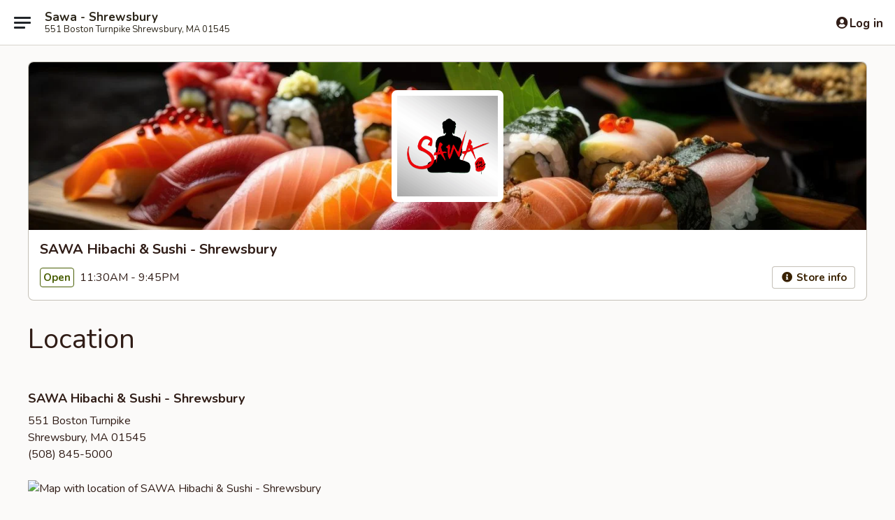

--- FILE ---
content_type: text/html; charset=utf-8
request_url: https://www.google.com/recaptcha/api2/anchor?ar=1&k=6LeS6lMUAAAAADOPnBKluMb49PS1NyzPT1kR87Re&co=aHR0cHM6Ly93d3cuc2F3YXNocmV3c2J1cnltYS5jb206NDQz&hl=en&v=PoyoqOPhxBO7pBk68S4YbpHZ&size=invisible&anchor-ms=20000&execute-ms=30000&cb=qbrmn1zgyfas
body_size: 49541
content:
<!DOCTYPE HTML><html dir="ltr" lang="en"><head><meta http-equiv="Content-Type" content="text/html; charset=UTF-8">
<meta http-equiv="X-UA-Compatible" content="IE=edge">
<title>reCAPTCHA</title>
<style type="text/css">
/* cyrillic-ext */
@font-face {
  font-family: 'Roboto';
  font-style: normal;
  font-weight: 400;
  font-stretch: 100%;
  src: url(//fonts.gstatic.com/s/roboto/v48/KFO7CnqEu92Fr1ME7kSn66aGLdTylUAMa3GUBHMdazTgWw.woff2) format('woff2');
  unicode-range: U+0460-052F, U+1C80-1C8A, U+20B4, U+2DE0-2DFF, U+A640-A69F, U+FE2E-FE2F;
}
/* cyrillic */
@font-face {
  font-family: 'Roboto';
  font-style: normal;
  font-weight: 400;
  font-stretch: 100%;
  src: url(//fonts.gstatic.com/s/roboto/v48/KFO7CnqEu92Fr1ME7kSn66aGLdTylUAMa3iUBHMdazTgWw.woff2) format('woff2');
  unicode-range: U+0301, U+0400-045F, U+0490-0491, U+04B0-04B1, U+2116;
}
/* greek-ext */
@font-face {
  font-family: 'Roboto';
  font-style: normal;
  font-weight: 400;
  font-stretch: 100%;
  src: url(//fonts.gstatic.com/s/roboto/v48/KFO7CnqEu92Fr1ME7kSn66aGLdTylUAMa3CUBHMdazTgWw.woff2) format('woff2');
  unicode-range: U+1F00-1FFF;
}
/* greek */
@font-face {
  font-family: 'Roboto';
  font-style: normal;
  font-weight: 400;
  font-stretch: 100%;
  src: url(//fonts.gstatic.com/s/roboto/v48/KFO7CnqEu92Fr1ME7kSn66aGLdTylUAMa3-UBHMdazTgWw.woff2) format('woff2');
  unicode-range: U+0370-0377, U+037A-037F, U+0384-038A, U+038C, U+038E-03A1, U+03A3-03FF;
}
/* math */
@font-face {
  font-family: 'Roboto';
  font-style: normal;
  font-weight: 400;
  font-stretch: 100%;
  src: url(//fonts.gstatic.com/s/roboto/v48/KFO7CnqEu92Fr1ME7kSn66aGLdTylUAMawCUBHMdazTgWw.woff2) format('woff2');
  unicode-range: U+0302-0303, U+0305, U+0307-0308, U+0310, U+0312, U+0315, U+031A, U+0326-0327, U+032C, U+032F-0330, U+0332-0333, U+0338, U+033A, U+0346, U+034D, U+0391-03A1, U+03A3-03A9, U+03B1-03C9, U+03D1, U+03D5-03D6, U+03F0-03F1, U+03F4-03F5, U+2016-2017, U+2034-2038, U+203C, U+2040, U+2043, U+2047, U+2050, U+2057, U+205F, U+2070-2071, U+2074-208E, U+2090-209C, U+20D0-20DC, U+20E1, U+20E5-20EF, U+2100-2112, U+2114-2115, U+2117-2121, U+2123-214F, U+2190, U+2192, U+2194-21AE, U+21B0-21E5, U+21F1-21F2, U+21F4-2211, U+2213-2214, U+2216-22FF, U+2308-230B, U+2310, U+2319, U+231C-2321, U+2336-237A, U+237C, U+2395, U+239B-23B7, U+23D0, U+23DC-23E1, U+2474-2475, U+25AF, U+25B3, U+25B7, U+25BD, U+25C1, U+25CA, U+25CC, U+25FB, U+266D-266F, U+27C0-27FF, U+2900-2AFF, U+2B0E-2B11, U+2B30-2B4C, U+2BFE, U+3030, U+FF5B, U+FF5D, U+1D400-1D7FF, U+1EE00-1EEFF;
}
/* symbols */
@font-face {
  font-family: 'Roboto';
  font-style: normal;
  font-weight: 400;
  font-stretch: 100%;
  src: url(//fonts.gstatic.com/s/roboto/v48/KFO7CnqEu92Fr1ME7kSn66aGLdTylUAMaxKUBHMdazTgWw.woff2) format('woff2');
  unicode-range: U+0001-000C, U+000E-001F, U+007F-009F, U+20DD-20E0, U+20E2-20E4, U+2150-218F, U+2190, U+2192, U+2194-2199, U+21AF, U+21E6-21F0, U+21F3, U+2218-2219, U+2299, U+22C4-22C6, U+2300-243F, U+2440-244A, U+2460-24FF, U+25A0-27BF, U+2800-28FF, U+2921-2922, U+2981, U+29BF, U+29EB, U+2B00-2BFF, U+4DC0-4DFF, U+FFF9-FFFB, U+10140-1018E, U+10190-1019C, U+101A0, U+101D0-101FD, U+102E0-102FB, U+10E60-10E7E, U+1D2C0-1D2D3, U+1D2E0-1D37F, U+1F000-1F0FF, U+1F100-1F1AD, U+1F1E6-1F1FF, U+1F30D-1F30F, U+1F315, U+1F31C, U+1F31E, U+1F320-1F32C, U+1F336, U+1F378, U+1F37D, U+1F382, U+1F393-1F39F, U+1F3A7-1F3A8, U+1F3AC-1F3AF, U+1F3C2, U+1F3C4-1F3C6, U+1F3CA-1F3CE, U+1F3D4-1F3E0, U+1F3ED, U+1F3F1-1F3F3, U+1F3F5-1F3F7, U+1F408, U+1F415, U+1F41F, U+1F426, U+1F43F, U+1F441-1F442, U+1F444, U+1F446-1F449, U+1F44C-1F44E, U+1F453, U+1F46A, U+1F47D, U+1F4A3, U+1F4B0, U+1F4B3, U+1F4B9, U+1F4BB, U+1F4BF, U+1F4C8-1F4CB, U+1F4D6, U+1F4DA, U+1F4DF, U+1F4E3-1F4E6, U+1F4EA-1F4ED, U+1F4F7, U+1F4F9-1F4FB, U+1F4FD-1F4FE, U+1F503, U+1F507-1F50B, U+1F50D, U+1F512-1F513, U+1F53E-1F54A, U+1F54F-1F5FA, U+1F610, U+1F650-1F67F, U+1F687, U+1F68D, U+1F691, U+1F694, U+1F698, U+1F6AD, U+1F6B2, U+1F6B9-1F6BA, U+1F6BC, U+1F6C6-1F6CF, U+1F6D3-1F6D7, U+1F6E0-1F6EA, U+1F6F0-1F6F3, U+1F6F7-1F6FC, U+1F700-1F7FF, U+1F800-1F80B, U+1F810-1F847, U+1F850-1F859, U+1F860-1F887, U+1F890-1F8AD, U+1F8B0-1F8BB, U+1F8C0-1F8C1, U+1F900-1F90B, U+1F93B, U+1F946, U+1F984, U+1F996, U+1F9E9, U+1FA00-1FA6F, U+1FA70-1FA7C, U+1FA80-1FA89, U+1FA8F-1FAC6, U+1FACE-1FADC, U+1FADF-1FAE9, U+1FAF0-1FAF8, U+1FB00-1FBFF;
}
/* vietnamese */
@font-face {
  font-family: 'Roboto';
  font-style: normal;
  font-weight: 400;
  font-stretch: 100%;
  src: url(//fonts.gstatic.com/s/roboto/v48/KFO7CnqEu92Fr1ME7kSn66aGLdTylUAMa3OUBHMdazTgWw.woff2) format('woff2');
  unicode-range: U+0102-0103, U+0110-0111, U+0128-0129, U+0168-0169, U+01A0-01A1, U+01AF-01B0, U+0300-0301, U+0303-0304, U+0308-0309, U+0323, U+0329, U+1EA0-1EF9, U+20AB;
}
/* latin-ext */
@font-face {
  font-family: 'Roboto';
  font-style: normal;
  font-weight: 400;
  font-stretch: 100%;
  src: url(//fonts.gstatic.com/s/roboto/v48/KFO7CnqEu92Fr1ME7kSn66aGLdTylUAMa3KUBHMdazTgWw.woff2) format('woff2');
  unicode-range: U+0100-02BA, U+02BD-02C5, U+02C7-02CC, U+02CE-02D7, U+02DD-02FF, U+0304, U+0308, U+0329, U+1D00-1DBF, U+1E00-1E9F, U+1EF2-1EFF, U+2020, U+20A0-20AB, U+20AD-20C0, U+2113, U+2C60-2C7F, U+A720-A7FF;
}
/* latin */
@font-face {
  font-family: 'Roboto';
  font-style: normal;
  font-weight: 400;
  font-stretch: 100%;
  src: url(//fonts.gstatic.com/s/roboto/v48/KFO7CnqEu92Fr1ME7kSn66aGLdTylUAMa3yUBHMdazQ.woff2) format('woff2');
  unicode-range: U+0000-00FF, U+0131, U+0152-0153, U+02BB-02BC, U+02C6, U+02DA, U+02DC, U+0304, U+0308, U+0329, U+2000-206F, U+20AC, U+2122, U+2191, U+2193, U+2212, U+2215, U+FEFF, U+FFFD;
}
/* cyrillic-ext */
@font-face {
  font-family: 'Roboto';
  font-style: normal;
  font-weight: 500;
  font-stretch: 100%;
  src: url(//fonts.gstatic.com/s/roboto/v48/KFO7CnqEu92Fr1ME7kSn66aGLdTylUAMa3GUBHMdazTgWw.woff2) format('woff2');
  unicode-range: U+0460-052F, U+1C80-1C8A, U+20B4, U+2DE0-2DFF, U+A640-A69F, U+FE2E-FE2F;
}
/* cyrillic */
@font-face {
  font-family: 'Roboto';
  font-style: normal;
  font-weight: 500;
  font-stretch: 100%;
  src: url(//fonts.gstatic.com/s/roboto/v48/KFO7CnqEu92Fr1ME7kSn66aGLdTylUAMa3iUBHMdazTgWw.woff2) format('woff2');
  unicode-range: U+0301, U+0400-045F, U+0490-0491, U+04B0-04B1, U+2116;
}
/* greek-ext */
@font-face {
  font-family: 'Roboto';
  font-style: normal;
  font-weight: 500;
  font-stretch: 100%;
  src: url(//fonts.gstatic.com/s/roboto/v48/KFO7CnqEu92Fr1ME7kSn66aGLdTylUAMa3CUBHMdazTgWw.woff2) format('woff2');
  unicode-range: U+1F00-1FFF;
}
/* greek */
@font-face {
  font-family: 'Roboto';
  font-style: normal;
  font-weight: 500;
  font-stretch: 100%;
  src: url(//fonts.gstatic.com/s/roboto/v48/KFO7CnqEu92Fr1ME7kSn66aGLdTylUAMa3-UBHMdazTgWw.woff2) format('woff2');
  unicode-range: U+0370-0377, U+037A-037F, U+0384-038A, U+038C, U+038E-03A1, U+03A3-03FF;
}
/* math */
@font-face {
  font-family: 'Roboto';
  font-style: normal;
  font-weight: 500;
  font-stretch: 100%;
  src: url(//fonts.gstatic.com/s/roboto/v48/KFO7CnqEu92Fr1ME7kSn66aGLdTylUAMawCUBHMdazTgWw.woff2) format('woff2');
  unicode-range: U+0302-0303, U+0305, U+0307-0308, U+0310, U+0312, U+0315, U+031A, U+0326-0327, U+032C, U+032F-0330, U+0332-0333, U+0338, U+033A, U+0346, U+034D, U+0391-03A1, U+03A3-03A9, U+03B1-03C9, U+03D1, U+03D5-03D6, U+03F0-03F1, U+03F4-03F5, U+2016-2017, U+2034-2038, U+203C, U+2040, U+2043, U+2047, U+2050, U+2057, U+205F, U+2070-2071, U+2074-208E, U+2090-209C, U+20D0-20DC, U+20E1, U+20E5-20EF, U+2100-2112, U+2114-2115, U+2117-2121, U+2123-214F, U+2190, U+2192, U+2194-21AE, U+21B0-21E5, U+21F1-21F2, U+21F4-2211, U+2213-2214, U+2216-22FF, U+2308-230B, U+2310, U+2319, U+231C-2321, U+2336-237A, U+237C, U+2395, U+239B-23B7, U+23D0, U+23DC-23E1, U+2474-2475, U+25AF, U+25B3, U+25B7, U+25BD, U+25C1, U+25CA, U+25CC, U+25FB, U+266D-266F, U+27C0-27FF, U+2900-2AFF, U+2B0E-2B11, U+2B30-2B4C, U+2BFE, U+3030, U+FF5B, U+FF5D, U+1D400-1D7FF, U+1EE00-1EEFF;
}
/* symbols */
@font-face {
  font-family: 'Roboto';
  font-style: normal;
  font-weight: 500;
  font-stretch: 100%;
  src: url(//fonts.gstatic.com/s/roboto/v48/KFO7CnqEu92Fr1ME7kSn66aGLdTylUAMaxKUBHMdazTgWw.woff2) format('woff2');
  unicode-range: U+0001-000C, U+000E-001F, U+007F-009F, U+20DD-20E0, U+20E2-20E4, U+2150-218F, U+2190, U+2192, U+2194-2199, U+21AF, U+21E6-21F0, U+21F3, U+2218-2219, U+2299, U+22C4-22C6, U+2300-243F, U+2440-244A, U+2460-24FF, U+25A0-27BF, U+2800-28FF, U+2921-2922, U+2981, U+29BF, U+29EB, U+2B00-2BFF, U+4DC0-4DFF, U+FFF9-FFFB, U+10140-1018E, U+10190-1019C, U+101A0, U+101D0-101FD, U+102E0-102FB, U+10E60-10E7E, U+1D2C0-1D2D3, U+1D2E0-1D37F, U+1F000-1F0FF, U+1F100-1F1AD, U+1F1E6-1F1FF, U+1F30D-1F30F, U+1F315, U+1F31C, U+1F31E, U+1F320-1F32C, U+1F336, U+1F378, U+1F37D, U+1F382, U+1F393-1F39F, U+1F3A7-1F3A8, U+1F3AC-1F3AF, U+1F3C2, U+1F3C4-1F3C6, U+1F3CA-1F3CE, U+1F3D4-1F3E0, U+1F3ED, U+1F3F1-1F3F3, U+1F3F5-1F3F7, U+1F408, U+1F415, U+1F41F, U+1F426, U+1F43F, U+1F441-1F442, U+1F444, U+1F446-1F449, U+1F44C-1F44E, U+1F453, U+1F46A, U+1F47D, U+1F4A3, U+1F4B0, U+1F4B3, U+1F4B9, U+1F4BB, U+1F4BF, U+1F4C8-1F4CB, U+1F4D6, U+1F4DA, U+1F4DF, U+1F4E3-1F4E6, U+1F4EA-1F4ED, U+1F4F7, U+1F4F9-1F4FB, U+1F4FD-1F4FE, U+1F503, U+1F507-1F50B, U+1F50D, U+1F512-1F513, U+1F53E-1F54A, U+1F54F-1F5FA, U+1F610, U+1F650-1F67F, U+1F687, U+1F68D, U+1F691, U+1F694, U+1F698, U+1F6AD, U+1F6B2, U+1F6B9-1F6BA, U+1F6BC, U+1F6C6-1F6CF, U+1F6D3-1F6D7, U+1F6E0-1F6EA, U+1F6F0-1F6F3, U+1F6F7-1F6FC, U+1F700-1F7FF, U+1F800-1F80B, U+1F810-1F847, U+1F850-1F859, U+1F860-1F887, U+1F890-1F8AD, U+1F8B0-1F8BB, U+1F8C0-1F8C1, U+1F900-1F90B, U+1F93B, U+1F946, U+1F984, U+1F996, U+1F9E9, U+1FA00-1FA6F, U+1FA70-1FA7C, U+1FA80-1FA89, U+1FA8F-1FAC6, U+1FACE-1FADC, U+1FADF-1FAE9, U+1FAF0-1FAF8, U+1FB00-1FBFF;
}
/* vietnamese */
@font-face {
  font-family: 'Roboto';
  font-style: normal;
  font-weight: 500;
  font-stretch: 100%;
  src: url(//fonts.gstatic.com/s/roboto/v48/KFO7CnqEu92Fr1ME7kSn66aGLdTylUAMa3OUBHMdazTgWw.woff2) format('woff2');
  unicode-range: U+0102-0103, U+0110-0111, U+0128-0129, U+0168-0169, U+01A0-01A1, U+01AF-01B0, U+0300-0301, U+0303-0304, U+0308-0309, U+0323, U+0329, U+1EA0-1EF9, U+20AB;
}
/* latin-ext */
@font-face {
  font-family: 'Roboto';
  font-style: normal;
  font-weight: 500;
  font-stretch: 100%;
  src: url(//fonts.gstatic.com/s/roboto/v48/KFO7CnqEu92Fr1ME7kSn66aGLdTylUAMa3KUBHMdazTgWw.woff2) format('woff2');
  unicode-range: U+0100-02BA, U+02BD-02C5, U+02C7-02CC, U+02CE-02D7, U+02DD-02FF, U+0304, U+0308, U+0329, U+1D00-1DBF, U+1E00-1E9F, U+1EF2-1EFF, U+2020, U+20A0-20AB, U+20AD-20C0, U+2113, U+2C60-2C7F, U+A720-A7FF;
}
/* latin */
@font-face {
  font-family: 'Roboto';
  font-style: normal;
  font-weight: 500;
  font-stretch: 100%;
  src: url(//fonts.gstatic.com/s/roboto/v48/KFO7CnqEu92Fr1ME7kSn66aGLdTylUAMa3yUBHMdazQ.woff2) format('woff2');
  unicode-range: U+0000-00FF, U+0131, U+0152-0153, U+02BB-02BC, U+02C6, U+02DA, U+02DC, U+0304, U+0308, U+0329, U+2000-206F, U+20AC, U+2122, U+2191, U+2193, U+2212, U+2215, U+FEFF, U+FFFD;
}
/* cyrillic-ext */
@font-face {
  font-family: 'Roboto';
  font-style: normal;
  font-weight: 900;
  font-stretch: 100%;
  src: url(//fonts.gstatic.com/s/roboto/v48/KFO7CnqEu92Fr1ME7kSn66aGLdTylUAMa3GUBHMdazTgWw.woff2) format('woff2');
  unicode-range: U+0460-052F, U+1C80-1C8A, U+20B4, U+2DE0-2DFF, U+A640-A69F, U+FE2E-FE2F;
}
/* cyrillic */
@font-face {
  font-family: 'Roboto';
  font-style: normal;
  font-weight: 900;
  font-stretch: 100%;
  src: url(//fonts.gstatic.com/s/roboto/v48/KFO7CnqEu92Fr1ME7kSn66aGLdTylUAMa3iUBHMdazTgWw.woff2) format('woff2');
  unicode-range: U+0301, U+0400-045F, U+0490-0491, U+04B0-04B1, U+2116;
}
/* greek-ext */
@font-face {
  font-family: 'Roboto';
  font-style: normal;
  font-weight: 900;
  font-stretch: 100%;
  src: url(//fonts.gstatic.com/s/roboto/v48/KFO7CnqEu92Fr1ME7kSn66aGLdTylUAMa3CUBHMdazTgWw.woff2) format('woff2');
  unicode-range: U+1F00-1FFF;
}
/* greek */
@font-face {
  font-family: 'Roboto';
  font-style: normal;
  font-weight: 900;
  font-stretch: 100%;
  src: url(//fonts.gstatic.com/s/roboto/v48/KFO7CnqEu92Fr1ME7kSn66aGLdTylUAMa3-UBHMdazTgWw.woff2) format('woff2');
  unicode-range: U+0370-0377, U+037A-037F, U+0384-038A, U+038C, U+038E-03A1, U+03A3-03FF;
}
/* math */
@font-face {
  font-family: 'Roboto';
  font-style: normal;
  font-weight: 900;
  font-stretch: 100%;
  src: url(//fonts.gstatic.com/s/roboto/v48/KFO7CnqEu92Fr1ME7kSn66aGLdTylUAMawCUBHMdazTgWw.woff2) format('woff2');
  unicode-range: U+0302-0303, U+0305, U+0307-0308, U+0310, U+0312, U+0315, U+031A, U+0326-0327, U+032C, U+032F-0330, U+0332-0333, U+0338, U+033A, U+0346, U+034D, U+0391-03A1, U+03A3-03A9, U+03B1-03C9, U+03D1, U+03D5-03D6, U+03F0-03F1, U+03F4-03F5, U+2016-2017, U+2034-2038, U+203C, U+2040, U+2043, U+2047, U+2050, U+2057, U+205F, U+2070-2071, U+2074-208E, U+2090-209C, U+20D0-20DC, U+20E1, U+20E5-20EF, U+2100-2112, U+2114-2115, U+2117-2121, U+2123-214F, U+2190, U+2192, U+2194-21AE, U+21B0-21E5, U+21F1-21F2, U+21F4-2211, U+2213-2214, U+2216-22FF, U+2308-230B, U+2310, U+2319, U+231C-2321, U+2336-237A, U+237C, U+2395, U+239B-23B7, U+23D0, U+23DC-23E1, U+2474-2475, U+25AF, U+25B3, U+25B7, U+25BD, U+25C1, U+25CA, U+25CC, U+25FB, U+266D-266F, U+27C0-27FF, U+2900-2AFF, U+2B0E-2B11, U+2B30-2B4C, U+2BFE, U+3030, U+FF5B, U+FF5D, U+1D400-1D7FF, U+1EE00-1EEFF;
}
/* symbols */
@font-face {
  font-family: 'Roboto';
  font-style: normal;
  font-weight: 900;
  font-stretch: 100%;
  src: url(//fonts.gstatic.com/s/roboto/v48/KFO7CnqEu92Fr1ME7kSn66aGLdTylUAMaxKUBHMdazTgWw.woff2) format('woff2');
  unicode-range: U+0001-000C, U+000E-001F, U+007F-009F, U+20DD-20E0, U+20E2-20E4, U+2150-218F, U+2190, U+2192, U+2194-2199, U+21AF, U+21E6-21F0, U+21F3, U+2218-2219, U+2299, U+22C4-22C6, U+2300-243F, U+2440-244A, U+2460-24FF, U+25A0-27BF, U+2800-28FF, U+2921-2922, U+2981, U+29BF, U+29EB, U+2B00-2BFF, U+4DC0-4DFF, U+FFF9-FFFB, U+10140-1018E, U+10190-1019C, U+101A0, U+101D0-101FD, U+102E0-102FB, U+10E60-10E7E, U+1D2C0-1D2D3, U+1D2E0-1D37F, U+1F000-1F0FF, U+1F100-1F1AD, U+1F1E6-1F1FF, U+1F30D-1F30F, U+1F315, U+1F31C, U+1F31E, U+1F320-1F32C, U+1F336, U+1F378, U+1F37D, U+1F382, U+1F393-1F39F, U+1F3A7-1F3A8, U+1F3AC-1F3AF, U+1F3C2, U+1F3C4-1F3C6, U+1F3CA-1F3CE, U+1F3D4-1F3E0, U+1F3ED, U+1F3F1-1F3F3, U+1F3F5-1F3F7, U+1F408, U+1F415, U+1F41F, U+1F426, U+1F43F, U+1F441-1F442, U+1F444, U+1F446-1F449, U+1F44C-1F44E, U+1F453, U+1F46A, U+1F47D, U+1F4A3, U+1F4B0, U+1F4B3, U+1F4B9, U+1F4BB, U+1F4BF, U+1F4C8-1F4CB, U+1F4D6, U+1F4DA, U+1F4DF, U+1F4E3-1F4E6, U+1F4EA-1F4ED, U+1F4F7, U+1F4F9-1F4FB, U+1F4FD-1F4FE, U+1F503, U+1F507-1F50B, U+1F50D, U+1F512-1F513, U+1F53E-1F54A, U+1F54F-1F5FA, U+1F610, U+1F650-1F67F, U+1F687, U+1F68D, U+1F691, U+1F694, U+1F698, U+1F6AD, U+1F6B2, U+1F6B9-1F6BA, U+1F6BC, U+1F6C6-1F6CF, U+1F6D3-1F6D7, U+1F6E0-1F6EA, U+1F6F0-1F6F3, U+1F6F7-1F6FC, U+1F700-1F7FF, U+1F800-1F80B, U+1F810-1F847, U+1F850-1F859, U+1F860-1F887, U+1F890-1F8AD, U+1F8B0-1F8BB, U+1F8C0-1F8C1, U+1F900-1F90B, U+1F93B, U+1F946, U+1F984, U+1F996, U+1F9E9, U+1FA00-1FA6F, U+1FA70-1FA7C, U+1FA80-1FA89, U+1FA8F-1FAC6, U+1FACE-1FADC, U+1FADF-1FAE9, U+1FAF0-1FAF8, U+1FB00-1FBFF;
}
/* vietnamese */
@font-face {
  font-family: 'Roboto';
  font-style: normal;
  font-weight: 900;
  font-stretch: 100%;
  src: url(//fonts.gstatic.com/s/roboto/v48/KFO7CnqEu92Fr1ME7kSn66aGLdTylUAMa3OUBHMdazTgWw.woff2) format('woff2');
  unicode-range: U+0102-0103, U+0110-0111, U+0128-0129, U+0168-0169, U+01A0-01A1, U+01AF-01B0, U+0300-0301, U+0303-0304, U+0308-0309, U+0323, U+0329, U+1EA0-1EF9, U+20AB;
}
/* latin-ext */
@font-face {
  font-family: 'Roboto';
  font-style: normal;
  font-weight: 900;
  font-stretch: 100%;
  src: url(//fonts.gstatic.com/s/roboto/v48/KFO7CnqEu92Fr1ME7kSn66aGLdTylUAMa3KUBHMdazTgWw.woff2) format('woff2');
  unicode-range: U+0100-02BA, U+02BD-02C5, U+02C7-02CC, U+02CE-02D7, U+02DD-02FF, U+0304, U+0308, U+0329, U+1D00-1DBF, U+1E00-1E9F, U+1EF2-1EFF, U+2020, U+20A0-20AB, U+20AD-20C0, U+2113, U+2C60-2C7F, U+A720-A7FF;
}
/* latin */
@font-face {
  font-family: 'Roboto';
  font-style: normal;
  font-weight: 900;
  font-stretch: 100%;
  src: url(//fonts.gstatic.com/s/roboto/v48/KFO7CnqEu92Fr1ME7kSn66aGLdTylUAMa3yUBHMdazQ.woff2) format('woff2');
  unicode-range: U+0000-00FF, U+0131, U+0152-0153, U+02BB-02BC, U+02C6, U+02DA, U+02DC, U+0304, U+0308, U+0329, U+2000-206F, U+20AC, U+2122, U+2191, U+2193, U+2212, U+2215, U+FEFF, U+FFFD;
}

</style>
<link rel="stylesheet" type="text/css" href="https://www.gstatic.com/recaptcha/releases/PoyoqOPhxBO7pBk68S4YbpHZ/styles__ltr.css">
<script nonce="DCAqTk9F6gQtTeYsnIePwQ" type="text/javascript">window['__recaptcha_api'] = 'https://www.google.com/recaptcha/api2/';</script>
<script type="text/javascript" src="https://www.gstatic.com/recaptcha/releases/PoyoqOPhxBO7pBk68S4YbpHZ/recaptcha__en.js" nonce="DCAqTk9F6gQtTeYsnIePwQ">
      
    </script></head>
<body><div id="rc-anchor-alert" class="rc-anchor-alert"></div>
<input type="hidden" id="recaptcha-token" value="[base64]">
<script type="text/javascript" nonce="DCAqTk9F6gQtTeYsnIePwQ">
      recaptcha.anchor.Main.init("[\x22ainput\x22,[\x22bgdata\x22,\x22\x22,\[base64]/[base64]/[base64]/[base64]/[base64]/[base64]/KGcoTywyNTMsTy5PKSxVRyhPLEMpKTpnKE8sMjUzLEMpLE8pKSxsKSksTykpfSxieT1mdW5jdGlvbihDLE8sdSxsKXtmb3IobD0odT1SKEMpLDApO08+MDtPLS0pbD1sPDw4fFooQyk7ZyhDLHUsbCl9LFVHPWZ1bmN0aW9uKEMsTyl7Qy5pLmxlbmd0aD4xMDQ/[base64]/[base64]/[base64]/[base64]/[base64]/[base64]/[base64]\\u003d\x22,\[base64]\x22,\x22SsOZM8Oow6vDosOxJcOrw54bIMOVwo8Awoh2wp3CvMKpO8KvwonDj8KCPMObw5/DuMOcw4fDukLDtTdqw49gNcKPwqHCjsKRbMKaw63Du8OyLDYgw6/[base64]/[base64]/DqMK+wr/CkcOlCxLCvMKDw6TDjmYFwrPCsWHDn8OTQcKHwrLCqcKQZz/DglPCucKyLsKmwrzCqF1Sw6LCs8Oaw5lrD8KpD1/CusKyf0N7w43ClAZId8OawoFWWcKkw6ZYwqw9w5YSwog3asKvw5vCqMKPwrrDlsK1ME3DpWbDjUHCphVRwqDCmRM6acKuw7F6bcKeNz8pDT5SBMOEwojDmsK2w5rCpcKwWsOjL30xOsKWeHsewq/DnsOcw6DCgMOnw7w9w5pfJsOTwq3DjgnDsncQw7Frw71RwqvCsW8eAXJBwp5Vw43CkcKEZUQcaMO2w74ABGB6wq9hw5UBI0k2wo/CpE/Dp3QQV8KGWD3CqsO1O2piPkvDqcOKwqvCtzAUXsOow6rCtzFjC0nDqyzDm28rwppTMsKRw7LChcKLCRAIw5LCowTCpAN0wrcLw4LCulgqfhchwrzCgMK4D8KSEjfCvkTDjsKowqXDnH5LccKudXzDqwTCqcO9woJwWD/[base64]/DqA/[base64]/HcOTWBjCm8KYwofDh8OCSw7CiBEoVcKPwrfCs2bCp1/[base64]/VTjCtXQAw5jDg8OdwpLCrsKywpXDk8Kewqo2wovCt0kvwqdmIS5/ccKXwprDsQrCvirClzF/w6zChMO7HkbCv3R5fkrCgFDCj3g2wrE/w6vDq8Kzw6/Di0vDlMKsw7rCn8Oxw5pMNMOaPcO0OwVcHVAjRcKbw6VwwoRMwoU6wr0uwr5ew7Udw4XDpsOqNwdwwrNHTz/[base64]/Dln4ww7PDvxPCrwMOwo7CnMKVMRvDgE7CpsO/CXXClFvCt8OuLMO/Z8Kqw7XDgMKWwpERw5XCjcOMNgLCnDrCpU3DjU5Bw73Dv08XZC4HC8OpSsKuw6PDisKKBsKfwpYbKsOWwobDpcKQw5XDssOgwpvDqh3CihfDsmdpJF7DvWjCmhLCjMOfNcKIX0EkDV/DhcOTFVHDqsOjw6XCjcO0XiQ5w73ClhbDl8Kow5hfw7YMVcK5GsKyRsKkHwLDuHvCkMOfFmJNw4RZwqtQwpvDjGgVS2EKN8O0w4RoYgLCo8KQdsKpMcKpw7x5w6vDiivCjG/CmwXDtcKvG8KqLFhBIBJqdcK7FsOWIsOREkIkw6XCrVrDjMOQccKrwpnCl8O8wpxaZsKaw5/Csx7CosKnwrPCkSBRwq1yw53CjMKVw7LCnEvDhT8NwpHCm8Ksw7cuwr/[base64]/CrsKsZW8/[base64]/ChMOcN8Ogw6zCtQLDoRnDi2UfcMK/Vi8Ywo/[base64]/w7gTwppowrtvbcKHAmFYXVPCjMKIw4JVw7MyAcOkwrpnw5/CsXPCgcKQLMKKw4rCnMKxM8KrwqXCp8KWfMOJccKWw7rDtcOtwr5lw7U6wobDtnMdwo7CoQbDtMKJwpZQw47CmsOmUXTDpsOBOAvDoVfCr8KTCg/Dl8Oww4/[base64]/CjCI3fSDDosOGPMKXw4HDjQbCkVRJJsK9wqs+w7tuJjo/w7PDh8KUQsOoU8KuwoQpwrTDpHrCksKgPmjDmALCtcOOw5puICLDgk5Cwq8Uw6g/a1nDrcOvw5ByE3fCuMKDZS3CjE4yw6PCi2fCjhPDvz8OwojDgTnDmhxjNm5Tw6bCsn/DhcKIVTU1NMOXEwXDusODw4/CtQXCvcKnAHF7w6wVwqpdb3XCv2vDksKWw509w57DlwjDhhokwpjDgSgeD0gUwppywrnDg8Oqwrkkw7ofasOSem4DFQxFSlLCtcKqw5kSwo0+w5fCgsOoK8KgXMKQDlbCr0TDgMOeSwMUOGRaw5pVAGDDlsKUeMK/wrTDl1PCk8KFwqrDhMKMwpPDrS/Ct8K2XHDDu8KCwrjDjMOhw7DDq8OTAQvDhFbDu8OJw6PCvcO8bcKww6bDmWoUBh04VMOGSFQ4McOKGMOrKGhvwrrCj8OtcMKDcUEhw5jDvBYSw4cyAsKpwqLCi2Irw78GKcKuw53CjcODw5XCkMK/[base64]/CjpoCz7CmsKnw6wDVDQ8OsOKwpjDggfDt8OiJEzDuDF6HDd3wozCrwRmwpsJPWvCpcO4wprCpynCgRrCkRIDw7fDk8Kaw7wgw6xKOFLDp8KDw5/DjMKuQ8OoXcOQwqp0wotqSQHCkcKfwqnCkXZJeHfCt8OgcsKrw792w7vCpEx3S8O/[base64]/CtkrDrsKlO8KCwrPDpE4/I8KmwpHDh8KHCGAJwr3Cr8OgTcOkwqfDhzvCk3ZlScO7wqLDvMKrI8K6wp8FwoYZL3vDtcKzO0c/eTzCi3LDqMKlw6zCocOYw6LCjMOOa8KiwqrDvgHDjCDDmig+w7LDsMKvZMKYFsOUMxIcwrEVwrU9JgXDiD9Ow6rCshDCiEZ1wrjDgz3Dnl98w47CunUcw5wUw7HCpj7Cvz5gwoXCmTkxKlEuWlzDoGI9FMO3D1PChcOgGMOZwpB+S8KowrvCjsOFwrXCkD7CqE0JFhc/LVEBw6jDsjVedgPCtW1RwrXCk8OhwrVtHcO4wrTDnG0HO8KfPxjCuX3CvmA9wp7CmsK6KC1Gw4DDuh7CvsOSO8Ktw7E/woA2w7UtUcOHHcKCw4jDkMOWCCJdw47DgsONw54raMOCw4/DlQLCisO6w4EVw5bDosKXw7DCoMKYwpbDj8KGw4JWw43DlMK7YH4PfsK5wrzDqcK2w5kWGgMYwo1DaWHCkS/DgMOWw7rCocKDZcKhai/[base64]/[base64]/CuV4kw48PLwIEwqo1w6TDqsO4wojDucKew6EBwrNTDnzDocKMwo3DrjjCm8OzT8KDw6TCn8KLcsKWDsK2TSTDpMKqWHfDmsKNCcOaajjCrsO6asOZw6dVR8KIw5TCqHRWwo40eRVCwp/DsXjDkMOHwqnDo8K5EBstw7XDmMOawrXCrXvCpgpywp5bcMOKVMO8wonCm8KEwpnChH3CgMOnV8KQesKOwobDtCFfK2RMWcK2RsKJDcKjwoXCucOTw5Mmw51rwqnCuSUAw5HCpFjDlF3CsH/CpTQpw6LCmMOTHsKUwp5kNDINwqDCpcOEB3jCm0trwoMbw6h/bsKme0glbMK1MmnCmTFTwosgwrzDjMOcdcKqGMO7wpR3w7fCtsKeYsKtcMKfTcK7PFclwofCgcK/KwTCp3zDosKcUl0NaTIEKCnCucOWMMOrw4VOO8KZw5xIMiHCtzvCrS3CmljCscKxSgfDhsKZBMOaw4p5GcKiDQ3DqMKJGTk1dMKePCRUw5U1fcOFfnbCiMOswpHCiT9dWcKTACwzwromw5DCtMOFFsKEVsOOw7p8wq/[base64]/[base64]/DklzCqTnCjcOLVmhAwpFewpp9w5HDhcObWhhLw4LCvcKmwrfCjsKzwrjDkMOlWX7CmDM6CsKPw5HDjh0OwqxxTHTDrAVOw7/[base64]/[base64]/Dk8O9w5/CiMKxwpJ9AwxuwoXDoTjCp8KwBG4jw57Dh8KXw4cEbFJSw6bCmgXCocK0w44NZsOvH8KGwoTDtC3Dq8OwwodBwpwhKsOYw70/VsK9w7DCt8Kcwq3CulvDvsKbw4BswodSwqdBeMODw4xewqrClyRUKWzDn8O2w5AMcxsswobDqx7CmsO8w7syw7rCtjPDhgo/ew/DswrDjWYMax7DlSzCjcK6wo3CicKUwqcgAsO/R8ONw6fDvwfCoV3CoinDoEPCuXHCscKswqY/wotsw7ZSTSfCicKew4fDlsKnw6nCnErDg8KBw59mOAw4w4N6w40NVV7CvMOIw5R3w4xeOkvCtsK9WcOgWFx4w7NML1HCjcOew5/[base64]/f2bCg0tJcBhkdzfCpxjCosKbWHkrwpLDv2N7wpzDqsKTw4vCuMOVLHDCpzbDjx/DtT1aNMKEIBANw7HCmsOWEMKGAEk4FMKrw4cxwp3DtcOPMsOzb2LDp07CusOLJMKrMMK/[base64]/CB/[base64]/Cu8Ozw61OwovDlsO+w5vCl8OPWlRDN8KywrdLw4jCoXt7Z2/DuE4Nb8Onw4XDssKEw4k2W8KYDsOddcK6wrzCowYSGcOcw5bDkQfDncOKYCUuwq3DqSIDBsKoXn/[base64]/w4lva8OZwowpw6dWfW05wozDk8KwwonCm8O9ZsOfw45OwpHDhsOzw6pDwqgLw7XDsEggRSDDosKiWMKdw6lLYsO5dMKbPRbDiMOKbn9/[base64]/Cnm9QwqNmwow3eGh7w6ElAMOJc8KvZhcdD3hjw4zDvsKjf2DDpQEUVnfCultiHMKqJcKWwpNiUwI1w6xYwpDDnmHChsK5w7NhfmfCn8KZDSzDniEAwoErN3ptVSxDwoDCmMODw7nCmMOJw5TDhR/Dh1daRcKnw4BzZ8OMFWPCnTguwp/DqMOMwp3DtsOVwq/DlijCmlzDhMO4wpl0woDCmMOPD29oSMOdw7DDrC3CiiPCqk7DrMKGGTgdP30RH31uw55Sw513wrTDmMOswqtNwoHCinjCqiTCrxAaWMK/[base64]/w5ISasKwfcO/w70lw5/[base64]/CuHLDlwjDg8OnwpPDpTrCu8OFw594w6TDgnPDgCwVw6J5GMKnbcK5QVLDjMKKwqEIK8KnejsVYsK0wrpsw6nCl3rCqcOEw489JnI+w5sebUZQw4RzU8OgBE/DgsK3OE7CvcOJHcO1A0bCslrChsKmw53Co8KvUDtPwpECwo1BPAZEAcO9OMKywoHCo8OmC1fDmsOiwpgjwrtqw4N9wpPDqsKaeMOzwpnDsjTDmjTCp8OrFsO9YCpLwrPCpMKjwqvCoy1Iw5/CucKPwrM/NMOFO8O9f8OXFQwresOJw4DDkkwyfMOKEVcyRGDCp3PDrsK1NG9rw7/DgHJhwqZYHnfDnyxBwr/DmCrCh34FYmZsw7zCqkF/[base64]/fBXClSDCosKFZxTCmWTDpsKgw6EmOcK2asOecsKKBUfDmcOMUsK9EcOVbcOkwrjDg8O7BUgqw4rDjMOfJ1PDtcKbOcKAfsOQwpBsw5hpbcKiwpDDjsOMQ8KoBS3Cvh3CmsObwrQIwqJxw5Zyw4nCqVDDrnPCtTnCrzbDs8OSVcORwqzCq8O1w7/[base64]/Cp2lVIsOUOsOBw7zCgcKSMsOdRcOzwqbCosOawqfDv8OYOChzw4ZGw7I3NMOOQcOEacOLw4hqH8KfJkPCiX3DnsKOwrErF3zCryHDp8K6OcOZScOcOsOlw4NzRMKuYgoJGAzCtXvCgcKhw48kTWjDmBY0dHt/QBpFOsOkwr3CgcOceMOSZkIbKkHCjcONZcOiAcKHw6YiV8OvwqJVGsKlw4Y9Mh1SBl0sT083Y8OENU/CkUHCrAsRw7kBwp/Ck8OUIEwzwoRXa8KrwrzCu8KZw7TDksKBw7bDkMOGMcOOwr5ywrfCt0jDmcKvZ8OLecOLaQfDlWFIw6Y0UsOzwq/Dq1sZw7gTeMK2JyDDlcOTwppDwoPCiko+w4TCpQB1w7rDjmESwqUywro9NmbDkcOqZMOSwpMowqHCrMO/w7HCimvCnsKGcMK/[base64]/Ct2dUwowKSsK5wp3DrX7CvcKPwpl8w4XDnSJqwoELw7nDlSvDoGXCusK3w4PConzDscKtwo3DssOmw58EwrLDsVJvDERYwrRgQcKMWsOoGsOlwrZVag/[base64]/bljChMKNw7zCk29Mw67DtMK8Bn4cw4vDhS4TwrLCh0kswqXCl8KSQcKew41Ww48CAsO+Ih/Cr8KSZ8OKOSrDo3YRUGN3PUvDtUh4FCzDrcODFmM+w4RjwpQAAwAqN8K2wrLDuXXDh8OcUTTCo8K0CnsVwrNmwrpzTMKUTsO6wqs9wo3CrMO/w74jwrtGwp8UBD7DjyzCocONCh5qw6DCghnCrsKkw48+AMOOw4zCt1ENWMKZPV3CoMOPDsOYw5gkwqRsw69/[base64]/wow/Y3/[base64]/DjMKKYMK3SsOOPcONwq/DjMOxwpklw7Ylw7zCvl7DiTsKdGdbw5sNw7PDig51fj0wSgs5wq45WXdLEsO1wqbCrwDCni4lFsO4w4RUw5UkwobDoMONwrchL07DhMKYFUzDl39QwqNywo3DnMK/U8KuwrV/wprCjlVLW8O8w5rCumPDpDLDm8K2w7ZlwrZoGHFDwqzDp8Kiw53CmSBrwpPDg8KqwqwAeGZvw7TDgyXCpC9DwrrDiQ7DpWRdw4bDoSbCiX8hw67CjRHDn8OcAMOzaMK4worDijfCkcOVKsO6VG0LwprDkG/[base64]/CnhHDhcK+ecKRw73DvSwsHworw6XDpcOZcy/DusOow5tQe8KZw6IxwqPDtCrCscOlehloNTQATMKZW0o1w5LCkgLCsnXCgDfDtMKzw4fDpGVXSiQQwpnDl2hXwrwiw7I0M8OrZyvDkMKeecOLwrtOTcKlw6bCmMKIRT/ClcK0wrhfw6XCgcOnTQcPJsK+wonDrMKLwrU/MVhmEz9ywqnCt8K2woPDssKCdMOZK8ODw4TDscOGVE9jwplrw6RMWlRyw7fCuWHChU5uKsOMw4AYYQgQwp/Do8KGNiXCqmMaY2BedMKEP8OSwoPDpMK0w6E4B8KRwqLDgMO1w6kpdhhydMKxw6wyfMKwQUzConPDoQVKVsOWw4XDjHY+cnsoworDn2AkwrHCmW5sUyYhKMOCBHZ1w4zDtmnCosKMJMKVw7fDhjpuw70+JXx2d3nDucOlw5FFwrbDiMOJPxFhWMKZdSLCqG/DvcKlckZ2MEjChsOuByJuWhFQw6dZw5/[base64]/ChzR7w7vCkVFmw4XDgyvDlcOdPcKiKlwMw6bCosKZwr7DgsOJwqbDocKowrjDlMKYw57DqmjDhiksw4FiwrLDpF7DvsKWC2hxVBwrw7g8GXZhwpUWI8OuMGxYSDTCmMKew6XCocKBwqtxw413woF/IGfDinrCksKUUj56w55dWcKYacKDw7EiSMKHw5dyw7teXEwIw4d+w7RnZ8KFNzjClW7Ciitnwr/Dq8KhwqbDn8KUw4/DqFrChU7DhsOea8KDwpvDhcKXFcKdwrHCnDJqw7Y1NcKWwowWwqkzw5HDt8KyPsKywqVxwpQYTXHDr8OqwoHCij0HwpzDs8KNEMKSwqIuwoLDlljDssKvw5LCjsKwAz/[base64]/DiMOqwqvDsMKMKn8Kw447DMO/CUDCnMKMw49Kw4XCnMOkAMOqwr/[base64]/[base64]/DjURRZVfDjBc7WFgjw6fDkj/Duj/DrGrCisO+wrfDp8OkHsKiFcOywpVzUnFad8Kfw5PCusKRd8O9LXdlKMOVwqsew5nDhFlqw5nDn8OvwrxxwpV9w5rCsSrDoEnDuVnCq8KwZMKXEDoewonCmVrDkQ43fkrDn3/CicOGw73DtsOVQTlSw4bDgMOqdwnCk8Kgw7FRw5kWXsO5LsOSLsKnwoteHsO5w7JywoLDkUtKPAtpAcORw45/[base64]/[base64]/Ci2rCksO4GcOGw5DDmMOKTB0NNTJXVz/Dk3PCuUvDllosw7tewpVBwo8HDSQ/K8OqXix5w6RFARPCiMOtJW7CqMOGZsK/d8O/wrjDosK7w60Uw6dJwq8YXsOAVsKDw43DgMOUwqY5KcKvw5RrwrzDgsOAbsO3wrYIwplNent/WSMVwr7DtsKEQ8KEwoUVw5DDuMOdHMORwoXCgjDDiALDkSwXwqAFI8OvwpHDncKOw6DDtR7CqHghE8O3UBpFw5HCs8KyZ8Oiwph2w7lKw5XDlmTDg8OnKsO6bXVhwoNAw4MWaXFGwrJiw6HCqjY2wpd2VMOUwrvDo8O0wpMvScOhU0ptwrAsVcOyw5HDig7DnH4/LykawqBhwpvDpMKjwp7DtcKcwqfDtMKjQcK2wrrDnEFDYMKwTMOnw6VPw4vDoMKXIW3Dg8OUGyXCmcOkUMOuKyByw63CkwbDm1fDhsOmw6rDlMK/aCJxOsOqw7tkQBFXwoTDrBhLbsKLw5nCrcKsAFDDqDJjZSvClh/DsMKFwrXCsQ7CpsKqw4XClmXCrBLDolsta8OmOkY9E2XDticeW2kdwqvClcORIlNkVxfCrcOMwoEGDQ4VWyHCnsOcwp/[base64]/Dm8OPw4FcaUrCvMOOwqvCknLDisK2X8Kkw7bDkhjDjEjDi8Ocw4bDsjtuIsKmOi7CghvDqsO/woTCsxI+UkrCkzPDicOmVcKRw7LCp3nCpFLCnltyw4zDpcOvTGjDgWAKODLCm8OFUsKMIE/DjwfDhMKYfcKmNsOww7LDjgENwpLDqMKqCjY6w4bDnA/DiHddwod/wrDDpU14OyTCjDXCgUYaAX7DiyPDp3nCkjfDsCUUNS1lMhnDvFwjN2xlw59ie8KaaQwcHHDDiRg+w6BZfcKjV8OqeStyQ8OIw4PCtXB2K8KccMOfMsOHw4UEwr5Ow6bCkyU3wp1Cw5DCoC3CmMKRKm7CuhI/w6zCnsOFwoBkw7pjwrRBHsK/[base64]/[base64]/w5LDlQkFw4xYw6cUw4Qtwr3DgDbDgELDv8O0woTDg3lRwqnCu8KjK2U8wq7DsW7CoRHDsV3Cq3BIwoUow58nw790TiNpGmR3IMOxNMOOwoYIwp3CiFJtIDAiw5vClMOlN8OYQ3kmwr3Dr8K/w63DgsO/[base64]/DtMOOT3PDhTk1wopZworCqsOjZhvDvcKkwphOw7DCjC7DpRbCncO5eTccDsKJSsKrw7DDrcKDXcK3RypnXxVWw7DDt0nCpsOFwq/CucOdUsK9WCzCn0RxwoLCjcKcwq/DnMKlRjLCsmgfwqjChcKhwr1eeDfCsywKw4glwojCrRc4NsOEe07DrsOMwosgbTVpQ8KrwrwzwovCh8O1wrEWwp/[base64]/DlSjCsGvCisK+wpRyw47Ch1zDrMKrw481esOmbl/DmMK9w55CHsK8OcKfwoBcw4x8BMOfwpBfw58CBDHCkyEJwoVbJCLCqTMoCELCjT7CpmQxw5Mbw7nDlWh4eMOKAcKcRz/CvcOlwoTChUxzwqDDkMOyHsOTA8KHXnVFwrTDtcKORcKlw7cJwowRwpnDvxPCiE4TYnAUccOpw6AeG8OAw6/DjsKuwrE/USFhw6DDoCfCh8OlW2E/[base64]/ClyjCs8KcPnvDucKvwoR5w6gyHsKrwpTDoCcuEMKawo8YMXnCulVUw6/DkmDDrMK/GsOUV8KcNcKdw414wr7DpsOdNsOKw5fDrcO/VHxqwrUKwqPDjcOTRsKqwpYjwprChsKGwr9zBnrCvMKxScOKOMObRkVDw5Fbeyo7wp7CncKLwp16SsKEBcOTesKnwpPCpHzCj2NVw6TDmMOKwo/DmRXCiEk5w6snHGDChC1yY8Ouw7FQw7jDt8KBcSglBcOIDcOBwpfDnMOhw5bCr8OsMD/DkMOUYcK/w6TDrwrCpcKQHEZ2wqoVworDi8KJw40WLcKUR1fCm8K7w6/[base64]/wqjDnsKPPGkYw7Mkw4NAaMKDUA3DisO8RyXDssOxH1LCnj7DjMK/HMO4REsHwpnCpABpw4UiwqxDwq7CtgrCh8OtCMO/wpoLbCUAIMO5RsKqfzTCpGRPw6obYyUzw7LCtsKhWV/CvUjClMKfGBDDi8Ozbg13MsKYw4vCoAdFw5TDrsKkw5vDrWclU8K3bzg1SS5ew5cua1B9W8Kvw4JMGHFuSHnDqsKiw6nCjMK9w6R7I0ggwpPCsH7CmQLDgcO4wqI9NMOKHHVtwpp1FsK2wqt7MsOhw5UkwpPDo2/[base64]/Chk/DvMKYH8KBw5Eew7zDhiV7SzPCo8KgPG5FDsOIOhtCQBHDpjfDuMORw4HCtVQrJhsZDDnCnMOlasK2TBgewr0ue8Oqw5ltIsOkPMOzwrJsRyRnw5jCg8OaVDHCq8KBw7lrwpfDosKTw57CoE3CvMKzw7FnbcKTGVfCjcOcwpjDizJOWcOpw6x3wp/[base64]/dz3DjUrDiMOAw6DCgsOvw4UWIkDCsRJ5wphvXRoNV8KybmlWJGvClxttT2VIbl0+fRcbbCfDnz9Wa8Opw6d8w5LClcOJCsOUw54Vw4l8UUTDjcO9wqNZRhTClDR3w4fDnsKAF8O1wqt1EcKBwozDsMO0w53Dpj7CnsK1w654RirDqMKbQsKLA8KZQwV/OR5vHDTCqsK/wrHCpgnDiMKqwrlpQcK9wp9eJcOse8OuC8OXIH/[base64]/CtFrCkE/[base64]/Sl7CglTCpVhqT3zCsmgWwpRYwo4Lw7bCtsKtwrPCg8O1Y8KWHjTDqE3DlBYxAcK0bMKkQQk7w6/[base64]/wo7DgAcqwrIMw7/CkRvDvsKZwqZow5TCuBrDlUfCi2VcdsK9KUDCu1PDoQ/[base64]/CiFITERDClMO9GMK6wqtbWSRSRjNkWsK7wrlSOcOCb8KIRTxkw4nDm8KDwq4FJ3vCljPDvcK2EBVJW8KWPV/CnmbDt01oEw42w7TCjMO5wpTCnXvCq8OAwqQTCcKlw4vChUDCv8KxYcKAw4AHK8KkwrLDuFvDiR/ClMOuw6HCqjPDl8KaWcOMw7jCj18WGcK/[base64]/DpsO4w6PCrGHCjsK7woNdwpZRwrhhwrh0cMOCBl/DlcO4R0oKM8KZwrgFeVk4w5E1wr/Dr3VLK8OTwrA8w55yOcKRAcKHwozDlMKbaGXDpx/[base64]/ChMOZw4NRMcO4w5dIw6rCpMKvw4VLwqA3Ex1TLsKqw6JBwqBVXWvDjMOXOxpjw7M4OhXDiMOtwokWdMK7wqPCiTYbwp0xw7DClH3CrWldw5vCmgQqWBt2LTY3A8Kgwq8PwoRvXMO1wo4dwoFdXibCkcKgwp5lwoViXMOXw7nCg2ApwpPDqyHDky5NHU8Kwr0WRsK/X8Kww5NewqwwC8K3wq/[base64]/Dp8OeEcKEw5R/WmsrC8Ovw5ExHcKzw5TClcOUCMODBQJbwrbDpVvDiMK8IgTDqMOlXGp/w57DoWzCvh3Do2URwoc2w5ghw5llwrnCgQfCvDfDh1BRw6cmw7kJw4/DhsKjwq7Ch8ONAVTDo8OrdjYYw41uwphnwpVgw6oFFHRVw5bDh8OVw4jCu8KkwrMnXFl0wqh9c0LCvcO8worCqsKDwr4lw7wWGAl8CDBQQXd/[base64]/Cp1LDkl7Ci2zCry/Cv8OqJcOGw4gIwrDDu2jDsMKRwoNbwp7DuMOwJkZqL8OvPMK6wpNewrY/w4FgFFjDjB/DnsOtXhnCgsO9Y0tQw6hjdcKXw6Upw5NuYXoVwoLDswjDpgfDosOYHMOZO0bChz9qcsOdw4DDuMONw7HDmh9KeSXDp0/Dj8Ogw7/DnXjCtCHDisOfTTjDgjHDtlbCimPDllDDmMOdwoMfa8K/[base64]/Dk8KXwovCs25MKEXCqsO4R8KzJGd1wqJcwqPChsK1w4TDi3bCtsONwp7CiRV8dks1Mw/CuWvDr8KFw5tiwqpCUcKLwqjDhMOHw6sNw5Nnw6wiw7ZCwqhuOsOUJcKtUMOjV8KUwoEQJMOJTMO1wp7DjzHCicOIA2/DssOxw5hgwoNBXk5aTA/DmXlvwrnCuMOAWQQowpXCvA7DqT45YsKQBmB1ZGY7O8K3YlplO8OoLcOeWhzDnsOddSPDlcKywpQPTUvCp8KCw6zDn0rDskLDundgw6rCo8KwN8OhWcK6XEzDqsOKZsOkwqLCgEjCoB9ewqDCksKew5rCh0/DlALDvMOSSsOBKBNqasKIwpTDsMK2wqMbw77Cu8OyXMOPw59EwqIiLDjDl8KJwos3TQMwwod+JEXCvTzCilrCgi1pwqcYcsKJwovDhDhww7tkLXbDgiTCucKFQElHw6VQF8Kjwp9pUsKTw7ZPEXHDpWLDmjJFw63DqMO3w6EMw6NTGF/DtMOCw57Dti5swonCkXzDnMOvPUpTw5xscsOFw6FqVsOXaMKsQcKuwrfCucKCwqklFsK1w5grIQrCkyItOljDvhpoVMKAG8OkBS8sw7VgwovDtMKAYMO2w5TDiMOFWcO1L8ODZcK5wpHDuGrDrD4tRhZmwr/[base64]/CqRMUAsKoC8K+w6wqF8Olw7jCvsOjwroxeS7CmMKKwpDDscKSQMOiLxFjFkMqwrchw5cww6FwwpDChh/[base64]/[base64]/w6YhRcKXTMORw6rDji/ChkZdW3TDuhLDisK5D8KdVwM7w6waZiHCs2VMwqEuw4bDh8K2L0zCkUPDocK7TsK2dMK5wr88AsOresKpTRLCuXRbCMO8wp3CsRwUwo/Dn8OpdcK7FMKFQlRNw70vw7tZw6dYORdbJkjCkzfDj8OZVxVGwo/CqcOXwobCojxswpA5wpPDpjPDuxwGw5rCh8OtKsK6GMKRw4c3AsKJwqJOwo3CvMKLMQMZRsKpC8Ojw5LCknpnw61qwrLDr2HDmnFbf8KBw4USwp0HEF7DusOAUGnDunhaUMKCCF3DhXzCsWPDtAVUZsOYJsK0w6zDhcK6w5/[base64]/eQvCiMKMJsKmw5gAdjM+IltsSsOnfGTClsOrVcOsw4bDlsKuC8OWw5Y9wpLCjMKlw4gnw5oFecO2NgpHw6tOYMOpw7FQw4Yuw67CncK/[base64]/[base64]/EMO5RFhnPQbDjMKAQg7Dg0pXwqXCpXFRw7MSGVlWfypNw6DCo8KEOzgHwpbCjVhLw5Aewr3CncOcZnDDrMK/[base64]/Cn3lFE3bDqcOhYcK+ZTZcw7skR8K1bcOmw4nCmMKzO1DCk8K9wqvCrHZPwpjDvMOZKMO+QMOgGT/[base64]\\u003d\x22],null,[\x22conf\x22,null,\x226LeS6lMUAAAAADOPnBKluMb49PS1NyzPT1kR87Re\x22,0,null,null,null,1,[21,125,63,73,95,87,41,43,42,83,102,105,109,121],[1017145,797],0,null,null,null,null,0,null,0,null,700,1,null,0,\[base64]/76lBhnEnQkZnOKMAhk\\u003d\x22,0,0,null,null,1,null,0,0,null,null,null,0],\x22https://www.sawashrewsburyma.com:443\x22,null,[3,1,1],null,null,null,0,3600,[\x22https://www.google.com/intl/en/policies/privacy/\x22,\x22https://www.google.com/intl/en/policies/terms/\x22],\x22SY/bFnrOkYMV717fhzazphjmTbV5i/hHspZ4qw9/VQU\\u003d\x22,0,0,null,1,1768956609363,0,0,[37],null,[143,62,227],\x22RC-AI-qYKxFC0CmaA\x22,null,null,null,null,null,\x220dAFcWeA6XJAIBbTxZev4DrACs_3BS8eievKjiy-TYvE5oL-7t-p4AW-jIOVP-OR0WderrQJz4aU7N-D0OOd5pshtJjolgrAIP9g\x22,1769039409632]");
    </script></body></html>

--- FILE ---
content_type: text/html; charset=utf-8
request_url: https://www.google.com/recaptcha/api2/anchor?ar=1&k=6LeS6lMUAAAAADOPnBKluMb49PS1NyzPT1kR87Re&co=aHR0cHM6Ly93d3cuc2F3YXNocmV3c2J1cnltYS5jb206NDQz&hl=en&v=PoyoqOPhxBO7pBk68S4YbpHZ&size=invisible&anchor-ms=20000&execute-ms=30000&cb=6tboregfutk4
body_size: 49142
content:
<!DOCTYPE HTML><html dir="ltr" lang="en"><head><meta http-equiv="Content-Type" content="text/html; charset=UTF-8">
<meta http-equiv="X-UA-Compatible" content="IE=edge">
<title>reCAPTCHA</title>
<style type="text/css">
/* cyrillic-ext */
@font-face {
  font-family: 'Roboto';
  font-style: normal;
  font-weight: 400;
  font-stretch: 100%;
  src: url(//fonts.gstatic.com/s/roboto/v48/KFO7CnqEu92Fr1ME7kSn66aGLdTylUAMa3GUBHMdazTgWw.woff2) format('woff2');
  unicode-range: U+0460-052F, U+1C80-1C8A, U+20B4, U+2DE0-2DFF, U+A640-A69F, U+FE2E-FE2F;
}
/* cyrillic */
@font-face {
  font-family: 'Roboto';
  font-style: normal;
  font-weight: 400;
  font-stretch: 100%;
  src: url(//fonts.gstatic.com/s/roboto/v48/KFO7CnqEu92Fr1ME7kSn66aGLdTylUAMa3iUBHMdazTgWw.woff2) format('woff2');
  unicode-range: U+0301, U+0400-045F, U+0490-0491, U+04B0-04B1, U+2116;
}
/* greek-ext */
@font-face {
  font-family: 'Roboto';
  font-style: normal;
  font-weight: 400;
  font-stretch: 100%;
  src: url(//fonts.gstatic.com/s/roboto/v48/KFO7CnqEu92Fr1ME7kSn66aGLdTylUAMa3CUBHMdazTgWw.woff2) format('woff2');
  unicode-range: U+1F00-1FFF;
}
/* greek */
@font-face {
  font-family: 'Roboto';
  font-style: normal;
  font-weight: 400;
  font-stretch: 100%;
  src: url(//fonts.gstatic.com/s/roboto/v48/KFO7CnqEu92Fr1ME7kSn66aGLdTylUAMa3-UBHMdazTgWw.woff2) format('woff2');
  unicode-range: U+0370-0377, U+037A-037F, U+0384-038A, U+038C, U+038E-03A1, U+03A3-03FF;
}
/* math */
@font-face {
  font-family: 'Roboto';
  font-style: normal;
  font-weight: 400;
  font-stretch: 100%;
  src: url(//fonts.gstatic.com/s/roboto/v48/KFO7CnqEu92Fr1ME7kSn66aGLdTylUAMawCUBHMdazTgWw.woff2) format('woff2');
  unicode-range: U+0302-0303, U+0305, U+0307-0308, U+0310, U+0312, U+0315, U+031A, U+0326-0327, U+032C, U+032F-0330, U+0332-0333, U+0338, U+033A, U+0346, U+034D, U+0391-03A1, U+03A3-03A9, U+03B1-03C9, U+03D1, U+03D5-03D6, U+03F0-03F1, U+03F4-03F5, U+2016-2017, U+2034-2038, U+203C, U+2040, U+2043, U+2047, U+2050, U+2057, U+205F, U+2070-2071, U+2074-208E, U+2090-209C, U+20D0-20DC, U+20E1, U+20E5-20EF, U+2100-2112, U+2114-2115, U+2117-2121, U+2123-214F, U+2190, U+2192, U+2194-21AE, U+21B0-21E5, U+21F1-21F2, U+21F4-2211, U+2213-2214, U+2216-22FF, U+2308-230B, U+2310, U+2319, U+231C-2321, U+2336-237A, U+237C, U+2395, U+239B-23B7, U+23D0, U+23DC-23E1, U+2474-2475, U+25AF, U+25B3, U+25B7, U+25BD, U+25C1, U+25CA, U+25CC, U+25FB, U+266D-266F, U+27C0-27FF, U+2900-2AFF, U+2B0E-2B11, U+2B30-2B4C, U+2BFE, U+3030, U+FF5B, U+FF5D, U+1D400-1D7FF, U+1EE00-1EEFF;
}
/* symbols */
@font-face {
  font-family: 'Roboto';
  font-style: normal;
  font-weight: 400;
  font-stretch: 100%;
  src: url(//fonts.gstatic.com/s/roboto/v48/KFO7CnqEu92Fr1ME7kSn66aGLdTylUAMaxKUBHMdazTgWw.woff2) format('woff2');
  unicode-range: U+0001-000C, U+000E-001F, U+007F-009F, U+20DD-20E0, U+20E2-20E4, U+2150-218F, U+2190, U+2192, U+2194-2199, U+21AF, U+21E6-21F0, U+21F3, U+2218-2219, U+2299, U+22C4-22C6, U+2300-243F, U+2440-244A, U+2460-24FF, U+25A0-27BF, U+2800-28FF, U+2921-2922, U+2981, U+29BF, U+29EB, U+2B00-2BFF, U+4DC0-4DFF, U+FFF9-FFFB, U+10140-1018E, U+10190-1019C, U+101A0, U+101D0-101FD, U+102E0-102FB, U+10E60-10E7E, U+1D2C0-1D2D3, U+1D2E0-1D37F, U+1F000-1F0FF, U+1F100-1F1AD, U+1F1E6-1F1FF, U+1F30D-1F30F, U+1F315, U+1F31C, U+1F31E, U+1F320-1F32C, U+1F336, U+1F378, U+1F37D, U+1F382, U+1F393-1F39F, U+1F3A7-1F3A8, U+1F3AC-1F3AF, U+1F3C2, U+1F3C4-1F3C6, U+1F3CA-1F3CE, U+1F3D4-1F3E0, U+1F3ED, U+1F3F1-1F3F3, U+1F3F5-1F3F7, U+1F408, U+1F415, U+1F41F, U+1F426, U+1F43F, U+1F441-1F442, U+1F444, U+1F446-1F449, U+1F44C-1F44E, U+1F453, U+1F46A, U+1F47D, U+1F4A3, U+1F4B0, U+1F4B3, U+1F4B9, U+1F4BB, U+1F4BF, U+1F4C8-1F4CB, U+1F4D6, U+1F4DA, U+1F4DF, U+1F4E3-1F4E6, U+1F4EA-1F4ED, U+1F4F7, U+1F4F9-1F4FB, U+1F4FD-1F4FE, U+1F503, U+1F507-1F50B, U+1F50D, U+1F512-1F513, U+1F53E-1F54A, U+1F54F-1F5FA, U+1F610, U+1F650-1F67F, U+1F687, U+1F68D, U+1F691, U+1F694, U+1F698, U+1F6AD, U+1F6B2, U+1F6B9-1F6BA, U+1F6BC, U+1F6C6-1F6CF, U+1F6D3-1F6D7, U+1F6E0-1F6EA, U+1F6F0-1F6F3, U+1F6F7-1F6FC, U+1F700-1F7FF, U+1F800-1F80B, U+1F810-1F847, U+1F850-1F859, U+1F860-1F887, U+1F890-1F8AD, U+1F8B0-1F8BB, U+1F8C0-1F8C1, U+1F900-1F90B, U+1F93B, U+1F946, U+1F984, U+1F996, U+1F9E9, U+1FA00-1FA6F, U+1FA70-1FA7C, U+1FA80-1FA89, U+1FA8F-1FAC6, U+1FACE-1FADC, U+1FADF-1FAE9, U+1FAF0-1FAF8, U+1FB00-1FBFF;
}
/* vietnamese */
@font-face {
  font-family: 'Roboto';
  font-style: normal;
  font-weight: 400;
  font-stretch: 100%;
  src: url(//fonts.gstatic.com/s/roboto/v48/KFO7CnqEu92Fr1ME7kSn66aGLdTylUAMa3OUBHMdazTgWw.woff2) format('woff2');
  unicode-range: U+0102-0103, U+0110-0111, U+0128-0129, U+0168-0169, U+01A0-01A1, U+01AF-01B0, U+0300-0301, U+0303-0304, U+0308-0309, U+0323, U+0329, U+1EA0-1EF9, U+20AB;
}
/* latin-ext */
@font-face {
  font-family: 'Roboto';
  font-style: normal;
  font-weight: 400;
  font-stretch: 100%;
  src: url(//fonts.gstatic.com/s/roboto/v48/KFO7CnqEu92Fr1ME7kSn66aGLdTylUAMa3KUBHMdazTgWw.woff2) format('woff2');
  unicode-range: U+0100-02BA, U+02BD-02C5, U+02C7-02CC, U+02CE-02D7, U+02DD-02FF, U+0304, U+0308, U+0329, U+1D00-1DBF, U+1E00-1E9F, U+1EF2-1EFF, U+2020, U+20A0-20AB, U+20AD-20C0, U+2113, U+2C60-2C7F, U+A720-A7FF;
}
/* latin */
@font-face {
  font-family: 'Roboto';
  font-style: normal;
  font-weight: 400;
  font-stretch: 100%;
  src: url(//fonts.gstatic.com/s/roboto/v48/KFO7CnqEu92Fr1ME7kSn66aGLdTylUAMa3yUBHMdazQ.woff2) format('woff2');
  unicode-range: U+0000-00FF, U+0131, U+0152-0153, U+02BB-02BC, U+02C6, U+02DA, U+02DC, U+0304, U+0308, U+0329, U+2000-206F, U+20AC, U+2122, U+2191, U+2193, U+2212, U+2215, U+FEFF, U+FFFD;
}
/* cyrillic-ext */
@font-face {
  font-family: 'Roboto';
  font-style: normal;
  font-weight: 500;
  font-stretch: 100%;
  src: url(//fonts.gstatic.com/s/roboto/v48/KFO7CnqEu92Fr1ME7kSn66aGLdTylUAMa3GUBHMdazTgWw.woff2) format('woff2');
  unicode-range: U+0460-052F, U+1C80-1C8A, U+20B4, U+2DE0-2DFF, U+A640-A69F, U+FE2E-FE2F;
}
/* cyrillic */
@font-face {
  font-family: 'Roboto';
  font-style: normal;
  font-weight: 500;
  font-stretch: 100%;
  src: url(//fonts.gstatic.com/s/roboto/v48/KFO7CnqEu92Fr1ME7kSn66aGLdTylUAMa3iUBHMdazTgWw.woff2) format('woff2');
  unicode-range: U+0301, U+0400-045F, U+0490-0491, U+04B0-04B1, U+2116;
}
/* greek-ext */
@font-face {
  font-family: 'Roboto';
  font-style: normal;
  font-weight: 500;
  font-stretch: 100%;
  src: url(//fonts.gstatic.com/s/roboto/v48/KFO7CnqEu92Fr1ME7kSn66aGLdTylUAMa3CUBHMdazTgWw.woff2) format('woff2');
  unicode-range: U+1F00-1FFF;
}
/* greek */
@font-face {
  font-family: 'Roboto';
  font-style: normal;
  font-weight: 500;
  font-stretch: 100%;
  src: url(//fonts.gstatic.com/s/roboto/v48/KFO7CnqEu92Fr1ME7kSn66aGLdTylUAMa3-UBHMdazTgWw.woff2) format('woff2');
  unicode-range: U+0370-0377, U+037A-037F, U+0384-038A, U+038C, U+038E-03A1, U+03A3-03FF;
}
/* math */
@font-face {
  font-family: 'Roboto';
  font-style: normal;
  font-weight: 500;
  font-stretch: 100%;
  src: url(//fonts.gstatic.com/s/roboto/v48/KFO7CnqEu92Fr1ME7kSn66aGLdTylUAMawCUBHMdazTgWw.woff2) format('woff2');
  unicode-range: U+0302-0303, U+0305, U+0307-0308, U+0310, U+0312, U+0315, U+031A, U+0326-0327, U+032C, U+032F-0330, U+0332-0333, U+0338, U+033A, U+0346, U+034D, U+0391-03A1, U+03A3-03A9, U+03B1-03C9, U+03D1, U+03D5-03D6, U+03F0-03F1, U+03F4-03F5, U+2016-2017, U+2034-2038, U+203C, U+2040, U+2043, U+2047, U+2050, U+2057, U+205F, U+2070-2071, U+2074-208E, U+2090-209C, U+20D0-20DC, U+20E1, U+20E5-20EF, U+2100-2112, U+2114-2115, U+2117-2121, U+2123-214F, U+2190, U+2192, U+2194-21AE, U+21B0-21E5, U+21F1-21F2, U+21F4-2211, U+2213-2214, U+2216-22FF, U+2308-230B, U+2310, U+2319, U+231C-2321, U+2336-237A, U+237C, U+2395, U+239B-23B7, U+23D0, U+23DC-23E1, U+2474-2475, U+25AF, U+25B3, U+25B7, U+25BD, U+25C1, U+25CA, U+25CC, U+25FB, U+266D-266F, U+27C0-27FF, U+2900-2AFF, U+2B0E-2B11, U+2B30-2B4C, U+2BFE, U+3030, U+FF5B, U+FF5D, U+1D400-1D7FF, U+1EE00-1EEFF;
}
/* symbols */
@font-face {
  font-family: 'Roboto';
  font-style: normal;
  font-weight: 500;
  font-stretch: 100%;
  src: url(//fonts.gstatic.com/s/roboto/v48/KFO7CnqEu92Fr1ME7kSn66aGLdTylUAMaxKUBHMdazTgWw.woff2) format('woff2');
  unicode-range: U+0001-000C, U+000E-001F, U+007F-009F, U+20DD-20E0, U+20E2-20E4, U+2150-218F, U+2190, U+2192, U+2194-2199, U+21AF, U+21E6-21F0, U+21F3, U+2218-2219, U+2299, U+22C4-22C6, U+2300-243F, U+2440-244A, U+2460-24FF, U+25A0-27BF, U+2800-28FF, U+2921-2922, U+2981, U+29BF, U+29EB, U+2B00-2BFF, U+4DC0-4DFF, U+FFF9-FFFB, U+10140-1018E, U+10190-1019C, U+101A0, U+101D0-101FD, U+102E0-102FB, U+10E60-10E7E, U+1D2C0-1D2D3, U+1D2E0-1D37F, U+1F000-1F0FF, U+1F100-1F1AD, U+1F1E6-1F1FF, U+1F30D-1F30F, U+1F315, U+1F31C, U+1F31E, U+1F320-1F32C, U+1F336, U+1F378, U+1F37D, U+1F382, U+1F393-1F39F, U+1F3A7-1F3A8, U+1F3AC-1F3AF, U+1F3C2, U+1F3C4-1F3C6, U+1F3CA-1F3CE, U+1F3D4-1F3E0, U+1F3ED, U+1F3F1-1F3F3, U+1F3F5-1F3F7, U+1F408, U+1F415, U+1F41F, U+1F426, U+1F43F, U+1F441-1F442, U+1F444, U+1F446-1F449, U+1F44C-1F44E, U+1F453, U+1F46A, U+1F47D, U+1F4A3, U+1F4B0, U+1F4B3, U+1F4B9, U+1F4BB, U+1F4BF, U+1F4C8-1F4CB, U+1F4D6, U+1F4DA, U+1F4DF, U+1F4E3-1F4E6, U+1F4EA-1F4ED, U+1F4F7, U+1F4F9-1F4FB, U+1F4FD-1F4FE, U+1F503, U+1F507-1F50B, U+1F50D, U+1F512-1F513, U+1F53E-1F54A, U+1F54F-1F5FA, U+1F610, U+1F650-1F67F, U+1F687, U+1F68D, U+1F691, U+1F694, U+1F698, U+1F6AD, U+1F6B2, U+1F6B9-1F6BA, U+1F6BC, U+1F6C6-1F6CF, U+1F6D3-1F6D7, U+1F6E0-1F6EA, U+1F6F0-1F6F3, U+1F6F7-1F6FC, U+1F700-1F7FF, U+1F800-1F80B, U+1F810-1F847, U+1F850-1F859, U+1F860-1F887, U+1F890-1F8AD, U+1F8B0-1F8BB, U+1F8C0-1F8C1, U+1F900-1F90B, U+1F93B, U+1F946, U+1F984, U+1F996, U+1F9E9, U+1FA00-1FA6F, U+1FA70-1FA7C, U+1FA80-1FA89, U+1FA8F-1FAC6, U+1FACE-1FADC, U+1FADF-1FAE9, U+1FAF0-1FAF8, U+1FB00-1FBFF;
}
/* vietnamese */
@font-face {
  font-family: 'Roboto';
  font-style: normal;
  font-weight: 500;
  font-stretch: 100%;
  src: url(//fonts.gstatic.com/s/roboto/v48/KFO7CnqEu92Fr1ME7kSn66aGLdTylUAMa3OUBHMdazTgWw.woff2) format('woff2');
  unicode-range: U+0102-0103, U+0110-0111, U+0128-0129, U+0168-0169, U+01A0-01A1, U+01AF-01B0, U+0300-0301, U+0303-0304, U+0308-0309, U+0323, U+0329, U+1EA0-1EF9, U+20AB;
}
/* latin-ext */
@font-face {
  font-family: 'Roboto';
  font-style: normal;
  font-weight: 500;
  font-stretch: 100%;
  src: url(//fonts.gstatic.com/s/roboto/v48/KFO7CnqEu92Fr1ME7kSn66aGLdTylUAMa3KUBHMdazTgWw.woff2) format('woff2');
  unicode-range: U+0100-02BA, U+02BD-02C5, U+02C7-02CC, U+02CE-02D7, U+02DD-02FF, U+0304, U+0308, U+0329, U+1D00-1DBF, U+1E00-1E9F, U+1EF2-1EFF, U+2020, U+20A0-20AB, U+20AD-20C0, U+2113, U+2C60-2C7F, U+A720-A7FF;
}
/* latin */
@font-face {
  font-family: 'Roboto';
  font-style: normal;
  font-weight: 500;
  font-stretch: 100%;
  src: url(//fonts.gstatic.com/s/roboto/v48/KFO7CnqEu92Fr1ME7kSn66aGLdTylUAMa3yUBHMdazQ.woff2) format('woff2');
  unicode-range: U+0000-00FF, U+0131, U+0152-0153, U+02BB-02BC, U+02C6, U+02DA, U+02DC, U+0304, U+0308, U+0329, U+2000-206F, U+20AC, U+2122, U+2191, U+2193, U+2212, U+2215, U+FEFF, U+FFFD;
}
/* cyrillic-ext */
@font-face {
  font-family: 'Roboto';
  font-style: normal;
  font-weight: 900;
  font-stretch: 100%;
  src: url(//fonts.gstatic.com/s/roboto/v48/KFO7CnqEu92Fr1ME7kSn66aGLdTylUAMa3GUBHMdazTgWw.woff2) format('woff2');
  unicode-range: U+0460-052F, U+1C80-1C8A, U+20B4, U+2DE0-2DFF, U+A640-A69F, U+FE2E-FE2F;
}
/* cyrillic */
@font-face {
  font-family: 'Roboto';
  font-style: normal;
  font-weight: 900;
  font-stretch: 100%;
  src: url(//fonts.gstatic.com/s/roboto/v48/KFO7CnqEu92Fr1ME7kSn66aGLdTylUAMa3iUBHMdazTgWw.woff2) format('woff2');
  unicode-range: U+0301, U+0400-045F, U+0490-0491, U+04B0-04B1, U+2116;
}
/* greek-ext */
@font-face {
  font-family: 'Roboto';
  font-style: normal;
  font-weight: 900;
  font-stretch: 100%;
  src: url(//fonts.gstatic.com/s/roboto/v48/KFO7CnqEu92Fr1ME7kSn66aGLdTylUAMa3CUBHMdazTgWw.woff2) format('woff2');
  unicode-range: U+1F00-1FFF;
}
/* greek */
@font-face {
  font-family: 'Roboto';
  font-style: normal;
  font-weight: 900;
  font-stretch: 100%;
  src: url(//fonts.gstatic.com/s/roboto/v48/KFO7CnqEu92Fr1ME7kSn66aGLdTylUAMa3-UBHMdazTgWw.woff2) format('woff2');
  unicode-range: U+0370-0377, U+037A-037F, U+0384-038A, U+038C, U+038E-03A1, U+03A3-03FF;
}
/* math */
@font-face {
  font-family: 'Roboto';
  font-style: normal;
  font-weight: 900;
  font-stretch: 100%;
  src: url(//fonts.gstatic.com/s/roboto/v48/KFO7CnqEu92Fr1ME7kSn66aGLdTylUAMawCUBHMdazTgWw.woff2) format('woff2');
  unicode-range: U+0302-0303, U+0305, U+0307-0308, U+0310, U+0312, U+0315, U+031A, U+0326-0327, U+032C, U+032F-0330, U+0332-0333, U+0338, U+033A, U+0346, U+034D, U+0391-03A1, U+03A3-03A9, U+03B1-03C9, U+03D1, U+03D5-03D6, U+03F0-03F1, U+03F4-03F5, U+2016-2017, U+2034-2038, U+203C, U+2040, U+2043, U+2047, U+2050, U+2057, U+205F, U+2070-2071, U+2074-208E, U+2090-209C, U+20D0-20DC, U+20E1, U+20E5-20EF, U+2100-2112, U+2114-2115, U+2117-2121, U+2123-214F, U+2190, U+2192, U+2194-21AE, U+21B0-21E5, U+21F1-21F2, U+21F4-2211, U+2213-2214, U+2216-22FF, U+2308-230B, U+2310, U+2319, U+231C-2321, U+2336-237A, U+237C, U+2395, U+239B-23B7, U+23D0, U+23DC-23E1, U+2474-2475, U+25AF, U+25B3, U+25B7, U+25BD, U+25C1, U+25CA, U+25CC, U+25FB, U+266D-266F, U+27C0-27FF, U+2900-2AFF, U+2B0E-2B11, U+2B30-2B4C, U+2BFE, U+3030, U+FF5B, U+FF5D, U+1D400-1D7FF, U+1EE00-1EEFF;
}
/* symbols */
@font-face {
  font-family: 'Roboto';
  font-style: normal;
  font-weight: 900;
  font-stretch: 100%;
  src: url(//fonts.gstatic.com/s/roboto/v48/KFO7CnqEu92Fr1ME7kSn66aGLdTylUAMaxKUBHMdazTgWw.woff2) format('woff2');
  unicode-range: U+0001-000C, U+000E-001F, U+007F-009F, U+20DD-20E0, U+20E2-20E4, U+2150-218F, U+2190, U+2192, U+2194-2199, U+21AF, U+21E6-21F0, U+21F3, U+2218-2219, U+2299, U+22C4-22C6, U+2300-243F, U+2440-244A, U+2460-24FF, U+25A0-27BF, U+2800-28FF, U+2921-2922, U+2981, U+29BF, U+29EB, U+2B00-2BFF, U+4DC0-4DFF, U+FFF9-FFFB, U+10140-1018E, U+10190-1019C, U+101A0, U+101D0-101FD, U+102E0-102FB, U+10E60-10E7E, U+1D2C0-1D2D3, U+1D2E0-1D37F, U+1F000-1F0FF, U+1F100-1F1AD, U+1F1E6-1F1FF, U+1F30D-1F30F, U+1F315, U+1F31C, U+1F31E, U+1F320-1F32C, U+1F336, U+1F378, U+1F37D, U+1F382, U+1F393-1F39F, U+1F3A7-1F3A8, U+1F3AC-1F3AF, U+1F3C2, U+1F3C4-1F3C6, U+1F3CA-1F3CE, U+1F3D4-1F3E0, U+1F3ED, U+1F3F1-1F3F3, U+1F3F5-1F3F7, U+1F408, U+1F415, U+1F41F, U+1F426, U+1F43F, U+1F441-1F442, U+1F444, U+1F446-1F449, U+1F44C-1F44E, U+1F453, U+1F46A, U+1F47D, U+1F4A3, U+1F4B0, U+1F4B3, U+1F4B9, U+1F4BB, U+1F4BF, U+1F4C8-1F4CB, U+1F4D6, U+1F4DA, U+1F4DF, U+1F4E3-1F4E6, U+1F4EA-1F4ED, U+1F4F7, U+1F4F9-1F4FB, U+1F4FD-1F4FE, U+1F503, U+1F507-1F50B, U+1F50D, U+1F512-1F513, U+1F53E-1F54A, U+1F54F-1F5FA, U+1F610, U+1F650-1F67F, U+1F687, U+1F68D, U+1F691, U+1F694, U+1F698, U+1F6AD, U+1F6B2, U+1F6B9-1F6BA, U+1F6BC, U+1F6C6-1F6CF, U+1F6D3-1F6D7, U+1F6E0-1F6EA, U+1F6F0-1F6F3, U+1F6F7-1F6FC, U+1F700-1F7FF, U+1F800-1F80B, U+1F810-1F847, U+1F850-1F859, U+1F860-1F887, U+1F890-1F8AD, U+1F8B0-1F8BB, U+1F8C0-1F8C1, U+1F900-1F90B, U+1F93B, U+1F946, U+1F984, U+1F996, U+1F9E9, U+1FA00-1FA6F, U+1FA70-1FA7C, U+1FA80-1FA89, U+1FA8F-1FAC6, U+1FACE-1FADC, U+1FADF-1FAE9, U+1FAF0-1FAF8, U+1FB00-1FBFF;
}
/* vietnamese */
@font-face {
  font-family: 'Roboto';
  font-style: normal;
  font-weight: 900;
  font-stretch: 100%;
  src: url(//fonts.gstatic.com/s/roboto/v48/KFO7CnqEu92Fr1ME7kSn66aGLdTylUAMa3OUBHMdazTgWw.woff2) format('woff2');
  unicode-range: U+0102-0103, U+0110-0111, U+0128-0129, U+0168-0169, U+01A0-01A1, U+01AF-01B0, U+0300-0301, U+0303-0304, U+0308-0309, U+0323, U+0329, U+1EA0-1EF9, U+20AB;
}
/* latin-ext */
@font-face {
  font-family: 'Roboto';
  font-style: normal;
  font-weight: 900;
  font-stretch: 100%;
  src: url(//fonts.gstatic.com/s/roboto/v48/KFO7CnqEu92Fr1ME7kSn66aGLdTylUAMa3KUBHMdazTgWw.woff2) format('woff2');
  unicode-range: U+0100-02BA, U+02BD-02C5, U+02C7-02CC, U+02CE-02D7, U+02DD-02FF, U+0304, U+0308, U+0329, U+1D00-1DBF, U+1E00-1E9F, U+1EF2-1EFF, U+2020, U+20A0-20AB, U+20AD-20C0, U+2113, U+2C60-2C7F, U+A720-A7FF;
}
/* latin */
@font-face {
  font-family: 'Roboto';
  font-style: normal;
  font-weight: 900;
  font-stretch: 100%;
  src: url(//fonts.gstatic.com/s/roboto/v48/KFO7CnqEu92Fr1ME7kSn66aGLdTylUAMa3yUBHMdazQ.woff2) format('woff2');
  unicode-range: U+0000-00FF, U+0131, U+0152-0153, U+02BB-02BC, U+02C6, U+02DA, U+02DC, U+0304, U+0308, U+0329, U+2000-206F, U+20AC, U+2122, U+2191, U+2193, U+2212, U+2215, U+FEFF, U+FFFD;
}

</style>
<link rel="stylesheet" type="text/css" href="https://www.gstatic.com/recaptcha/releases/PoyoqOPhxBO7pBk68S4YbpHZ/styles__ltr.css">
<script nonce="nG3OjReO6v966vNjjSdmCQ" type="text/javascript">window['__recaptcha_api'] = 'https://www.google.com/recaptcha/api2/';</script>
<script type="text/javascript" src="https://www.gstatic.com/recaptcha/releases/PoyoqOPhxBO7pBk68S4YbpHZ/recaptcha__en.js" nonce="nG3OjReO6v966vNjjSdmCQ">
      
    </script></head>
<body><div id="rc-anchor-alert" class="rc-anchor-alert"></div>
<input type="hidden" id="recaptcha-token" value="[base64]">
<script type="text/javascript" nonce="nG3OjReO6v966vNjjSdmCQ">
      recaptcha.anchor.Main.init("[\x22ainput\x22,[\x22bgdata\x22,\x22\x22,\[base64]/[base64]/[base64]/[base64]/[base64]/[base64]/KGcoTywyNTMsTy5PKSxVRyhPLEMpKTpnKE8sMjUzLEMpLE8pKSxsKSksTykpfSxieT1mdW5jdGlvbihDLE8sdSxsKXtmb3IobD0odT1SKEMpLDApO08+MDtPLS0pbD1sPDw4fFooQyk7ZyhDLHUsbCl9LFVHPWZ1bmN0aW9uKEMsTyl7Qy5pLmxlbmd0aD4xMDQ/[base64]/[base64]/[base64]/[base64]/[base64]/[base64]/[base64]\\u003d\x22,\[base64]\x22,\x22SsOZM8Oow6vDosOxJcOnw7gbIMORwqkAwohvwqfCvMKpO8KvwonDj8KNBsObw5/DosO2w4fDun3DpTdqw4xgNcKPwrvCpMKRbMK1w63Du8OyHBwgw6/[base64]/[base64]/DqMK4wpXCkcOlOijCvMKDw5DDjmYFwrDCi2HDn8OJQcKHwrLCtMK6Zz/Di3nCucKyNcKMwrzCqF1Sw6LCs8OGw4lrD8KGNV/CusKFf0N7w6TCrgZIYsOgwoFWWcK0w6ZYwqo9w5YSwrgdasKvw53CgsKPwrrDucKlME3DkXbDjUHCkj9RwqDCnxM6acKsw4t6bcKrNz8pOS5SBMONwrLDmsK2w7XCtcKwWsOhFX0xCsKseHsjwq/DnsOcw6TCgMOnw7w6w7BfJsO8wpfDjgnDg2cQw7Fww71RwqvCtm8eAXJBwp5Vw5DCu8KEZUIcaMO2w446BGBhwpVhw5UsI0k2wrnCtE/Dp3M6V8KGWi3CqsO1EWpiPnTDg8OKwqvCsQoUXsOsw4DCtzFbG0nDqzXDoW8rwq95MsKRw6jChcKLCRAiw5LCoxjCpAN0wp0hw4LCukEAfhctwrzCgMK4FcKoEjfChUTDjsKowr7DjH5La8K+dXzDsC7CqcO9woZwWD/[base64]/CqcKFQgrDvcO4wozCvS0xdMO+ZcOiw5Qzd8Ouw7HCtB05w5DChsOOHhfDrRzCisK3w5XDngjDiFUsX8KEKC7DqkTCqsOaw5YEfcKIUwsmScKBw4fChyLDm8KmGMOUw5PDmcKfwosrTC/[base64]/ccKXwprDsQrCvirClyRaw6jCosO/NlXCjnt/KHvCnnfClXYewplsw4jDqMKKw4DCrU7Ci8Kuw4rCnMOIw7VnG8OeBcOTPjNqBnoyV8KKwpNxwplKwrI6w5QHw4dfw54Aw5/Dt8OeIQFGwq9cexzDlsK2G8KSw5fCmsKUBMOICwzDgyfDkcKSfSbDhsKSwrXClcOuYsO5XsOqOcOcbQrDrsOYZEgow7xnDcKXwrcSw53CrMKpJCgGw744ecO4V8KxT2XDiUzDmMK/ecObU8OydsKtTWdsw5cbwocrw5xlIcOEw6fCqh7ChcOXw43DjMKnwq/CtMOfwrfDrcOBwqzDnxNpCVVPc8Kgw48xZHXDnQjDgjHCgcKxKMKjw4UAbsKySMKhT8KKYkFZLsOKInxtPTjDhj/CvhJaKcOtw4jDmsOww48qPS/Ckn4Dw7PDkkjCmQNgwrjDiMOZThzDjhDDs8OwADDDoDXCksKybMKVecOtw6DDvsKOw4gSwqjCrMKOejTCr2PCsG/CtlN+w63DmlFUTXMJIsOyQcKxwp/[base64]/CsA/Dn8KhIsKAKlRrNCNsQ8KzLsOvN8OzMUIPw6/Cg1XDn8O6d8KnwrXCh8OBwppsbsKiwqvCgArCgcKnwpjCnA9ewr5Yw5vCgMKxw5zChUvDrTMewpfCmMKGw7EiwpXDnSI4wobCuUpXNsK+OsOBw5lOw5xMw6jCnsO/MidGw5x/w73Ch2DDtmjDh2TDtVkGw5xSYsK4X0nDvzY3U0cnVsKnwo3Cnj1Lw4/[base64]/CkMKxVFRbwqDCki8TMsKqDyE7OhR+MMOOwrrDscKIZsKdw4XDgh/DnDTCoygIw57Cvz/[base64]/CsRPCuU/Dv1fDjl3Dj2HCksObwqQow4Jiw7XCp2UZwoNawrDCl3rDocKzw5/[base64]/CscOpTsKswoXClMOqcsOub8Kww67DlsOnwo0cwoVJwp7Dnk5nw4/CixvCs8OzwqASwpLCncOQTizCksKrF1DDt1/CjcOVDxfChcKww5PDjn5rwoVbw48FEMKvKQgJThZHw7F1wo3CqzYbb8KSMMOMXcKowrnCqsKKWR3CjsKoKsKxHcKTw6IKw58tw6/CsMOVw595wrjDqMKowoQWwp7Do2nCuW8Awp08woRaw6vCkhxaS8Kww6zDusOzZ00NQMOQw6Z6w5rCjFxiw6fChcOEwr/[base64]/DgMKccS3CmGAQwqfDkWPClGbDnDkewqfDpy3DqiNXLiI3w6/CuH7DhcK2eyw1Y8OlUkbDucO+w6XDsmjDncKoWXJaw6xNwrlaUyzDuijDksOXw7YUw6vCjQrDvwV+wp/DggdEJzg+wps0wpfDr8Ouw4krw5dbUcOVd31EBgJCSnzCtcKrw4kewowgw7/Di8OoK8KzdsKQB23DvETDgMOeSwMUOGRYw5pVGF3DlMKGWcOhw7DDvA/CicOYwp/CkMKlw4/[base64]/[base64]/DyQpVx9YwqTDoWsCEGd4wr1ow5o1w4rDkDF3XSVSC1jCnsKnw6BoVx48acOQwrLDhjfDtMK6JEnDpRliEyoOwqXCow0+wr0XY1XChMKmwoXCkQ/CgATDvRYDw7TDu8KKw5s4wqxVYEjCk8K6w7LDjMO2VMONHMKfwqZ8w4xyUTrDi8KhwrXCpTEIXUzCqcOqccKow6Zbwo3CjGJlS8O4EsK5fE3Cqk4RHH7Dr2XDr8Ohw4YCa8K3BsK5w6pMIsKoMMOOw4rCtV7Cr8O9w7UnYsONaXMyOMOJw7bCuMOtw7rDh1hYw4hOwr/[base64]/CgMKSEyREHxjCsnrDkcKuwozDmsOTw4LCs8KzWcKTwq7CpQPDgz7CmHccwrHCssKTaMKTUsKbEUUrwoUbwpIdZznDhzd2w7/CijLCu193woDCnQ/Dp0R6w7vDon0zw4MRw63Cvh/CsT1uw6fCmWddMVRoWXrDhz85OsOYUn3ChcO8XcOewrpQCcKLwqbCpcOyw47CujnCrnh9PBZQCWQmwqLDhwZDTCrCiit/wojClcOUw5BGK8OwwonDjE4FEMKSPW7CiUXCrR07w4bDgMO9AzYDw6/DsR/[base64]/Nz5Vw7nCusKuw63DrRPCghrCkELClkbCnRt5f8OuKFgIAcKywqbDpwEQw4HCgFXDh8KnNMKfBHvDi8Kew4nCqRbDmhkhw5rCkgIVfXRMwr5dAcO9HsKyw7PCknrCiFzCtsKSdcOiOwVMaD0Lw4fDjcK5w6/Cr21HQQbDuy47AMOlfAAxWRbDiV7Dp3gIwrQQwpowesKZw6Zow4ckwo99SMKdXXcWLg/[base64]/DvsO+fsKhw5U4OcKjwqQRwrPCs8KtVW1HwoAmw7Ngw7s2w7TDucKTFcO8w5NZVTjDp3Qrw4xOLUcEwqkdw43Dq8O6w6bDiMKew7lUwrNeHEfDh8KNwpPDhl/CmcO4TsK9w6TClcKvbsKXGsOiZCrDosKCalrDmMKzPMOCcTTCtcKlMsOgw6dWUcKYw5TCqWtQwpI7eBcfwp3DrjzDosOHwq/[base64]/HSnCjsOfIcOdwp1yN8K7w4xgMmfCsTvCi27CmXXCs8OqcUnDvcOFB8Kgw6EqZ8KYLhXCvcK3NyNkZ8KhPgtpw4p0B8K/VS3CkMOSwqvCmDtJe8KXGT8swqcZw5PCgcOWBsKAYMOJw4B0worDk8KHw4/CpXEXI8OvwrwAwpHDl14Aw67Dlj/CvMKawoEnwqLDsALCrDBpw5gpVsKHw7vDkn3DnsO+w6nDrMOFw7QCV8O9wog+NcKeXsKxFMKvwqPDtCo6w65WVV4lFW0YTyvDlcKeIRvDnMOVZ8Oow57CpCTDlsK5Xi84IcOEeDgba8OlLTnDug8cFcKRw5HCscK5HGjDqXnDmMOUwpvDh8KHXcKzw6/CmlHDocKWw6tjw4IiDyLCnRQLwoQmwp5QBB1Aw6HCksO2H8OYCAnDqmELw5jDtsOvw43Cv3B8w4bCisKwdsK3L0lnakTCvXUxPsKmwq/[base64]/ChhwfCMKXwrfCskcJw6xQZXfCsAZnw6DCjcKqWw7DocKJZcOfw5DDpzpLAMOCwpnDugp+M8KMw6pew4pRw6fDjgnDrw0qHcOGw5UNw68gw5gEYcOocwrDs8Kdw6E8QsKBT8KKJ2XDtMOELBkGw6M+w4/CiMKxWTXClcO/QsO2OcKkY8O2C8KkOMOew47Crgtbwp1jeMOtLcKww69Dw6B/fMO6QsO5UMOZFcKtw6MKCG3ChXvDsMOswojDq8OPc8K+wqbDs8Kjw4EkdMKBFsK8w50Cw6oswpF+wrFtw5LDt8O5w4DDoGBYRcKZCcKKw69qwrDCisKQw5M3Wg4bw4jDuFl/[base64]/ChcKpw5MDKh44w5/[base64]/[base64]/CrW7DmsKyFmHCo8KUKsKGIsO1w5XDhw5SK8KswrfDnsOFN8OIwqUtw7PCnw4uw6AWdsKawqTClsOoXsO/Q2bDm0MedDBKdSfDgTzCq8KobXg2wpXDrStdwpLDqsKSw7XChMO/IEbCoTbDgwXDrUpkZ8OeDTYCwqjCnsOoEsOcPU0pTsOnw5cNw5nCgcOtfsKqe2rDqRXCrcKyHcOyJcKzw7UMw5jCshMlSMKxw6EZwqFGw5ddw4B4wqgOwqHDhcKLXHvDkUMjbgvCnQzClCI3BngqwpNww4rClsOfwqE0X8KyN2t5AMOQUsKeWMK5wqJEwq9UYcO/I1p1w4DCs8KawrrDvDMJQmPCk0FhDsOaQFHCvWHDvUbCisK6VsO8w7HCpsKIbcK+RFTCrcOlwrl1w4sJZ8OiwqbDhhDCn8KcRCV7wrUZwrTCsRzDgSbCuzdfwrNRPwrCoMOhwqHDi8KeScOqw6bCgD/Dih53YCLChj4xYXpAw4LCrMOkDsOnw604w47Dn3/CgMOAQXTCpcO+w5PChE41w757woHChGzDgMOjwqQnwogMBF3DlzXDhMOEwrY+woDDhMK3w7vCjcOYDiw3w4XDozo/eVnCucKVTsOjBsOxw6R0TsKlecKIwp8pakg7BSlGwqzDlHzCg1YKL8OVSGvClsOVIHfDs8KLP8OIwpBJDhvDmR9MbCbCnmFqwotpwpbDr3QXw7sZIMK6aV4tGcOsw4sNw69NVQxGFcOww4kWRcKwfsK8X8OdThjCksOfw4RBw7TDrMO/[base64]/Dkw/[base64]/w5YOPSo2w57CksOnwpbClsKjWMOfwo0Uw43DisOdwqxtwqwHwrLDjXoQbQbDosKxc8KGwpxoZsOdWsK1Sy/[base64]/DmMOSMsObf1/DhlLCvVRswr7CkcKjw6cWaWspYcOYHHfDqsOlwoTDlCdaacKUEzrCmH8YwrzChsKHMkLDvVUGw7zClhjDhzFHExXCgxQtFzIID8OXw5jDhgfCiMKjQkpbwrxBwrLDpHsMEcOeCyzDlXY+w4/CugoqTcOLw6HDmwJlbxPCl8K+VSsrfBjCtHhTw7pdw5IYb2tBw6s9OMOkd8O8HG4WUwdFw4DCocKtY23Cuy0IT3fDvFNSHMKHG8OHwpNafQQ1w4g5w6HDnjfCpMKiw7NjcjbCn8KZFi/Dnhh5woYrCWUxVSxxwqLCmMOdw6nDnsOJwrjDt2PDh0UOE8KnwpZzdcOMKxrDpjh4wqHCssOMwo7DkMOIwqjDrj/ClQHDlcKYwpsvwrnDgsO1SX8USsKfw4zDpHnDmRzCiB3DrMKtYDAdARxdUlRlw7wBw7VSwo3ChsK9wq9Rw4HDi1rCrSTDuDI8WMKyVhEMA8KoHcOuwq/[base64]/DrcKAdhlRTgHCiHIOEMOia8K+UXl3FmBNwq1MwpnDlMKnRQVsIsOfwo/Cm8KZOMKkwofDm8K0GkbDqk1Rw6AxK0xHw712w7nDgcKjNsKwSgEDMcKYw5Q0dEZxdV7DjMKCw6FMw5HCiizCmRcUXX9/wqBkwqvDt8OYwqEDwojDtTLCksO+bMOLwrDDjsO+fCzDvgXDjsOBwp4OQCY3w4MQwqBew7nCt0PDsjMDJ8OEJgZKw7bCmh/CpsK0MMO4UcKqA8Kkw5fDlMKIw7Y8OQ9dw7XDtMOWw5XDmcKFw4AObsONCsOPw7YlwojDn1DCrsK9w5LCgEfCsmp4PVfDhsKRw5JRw63DrULCkMO1RcKUCMKaw7fCssOlw454w4HCpG/DrMKdw4bColbChcOoFMOqOsOGTDDDsMKzYcK8JWpnwq5Dw6PDqF3DjMO9w7FOwr5UQVhcw5rDjsKuw4nDq8OxwrjDsMKLw7M6wocUBsKsS8Otw5HCkcK/wr/DusOTwoc1w5LDqAV1bUgFX8Oiw7kYw4LCnCjDoQjDg8ORwpHDjzrCjMOAwod4w47DnCvDiD4Tw7JxQ8KlbcK5ek/DgsKMwpI+AMKFfjkwSMKbwrRhw6/[base64]/[base64]/Co0DCnsODwrIOwo1yw7pzw53ClF/DqGfCoWnCtRjDrsO4ecOzw7rCgcOGwqLDkMOfw5/Dn2oFLcO6UyjDthwdw67CsEVxw5Z9IXjDpgnCkFrCp8OAZ8OgNsOcUMOWQDZ5UVAbwrRBEMK9wqHCjmE0w5kkw63Dh8KeTsOfw5ZLw5vDhA/ClBJACAzDrW7CrDkBwqs8w7EISnrDnsOnw5fCjMKxw6Qhw7LDocOuw6EbwpIKYsOWEcOQL8O7ZMOcw6vCicOiw7XDs8OOKVwEc3d+woXCscKaKW3Dln1bEsKnC8Obw6zDsMK9MsOfcsKPwqTDh8KEwp/[base64]/Cm1XDi8KtRsO6eMK4ey7DmmdPw55WXsObwqjCom1/wqMUbMK8DQLCvcOywp1ow7TCgzMPw7jClQAjw4zCt2ETw4Mhwrp7Ll3DkcOHHsKwwpMlwofCkcO/w6HCjjHCnsOpRsK8wrPDgcKcbsKlwpvCl0bCm8OTSwDDikYsQsKnwobCj8KpAThbw4JRw7QBGGcEXcOMwpjDkcKgwrzCrU7CnMOVw4lIBB3CisKMScKCwqvCjyAvwoDCiMONwoszN8OqwoRMUcKGOj/DusO5IAHCnk3CmjPDoQfDgcOAw4c3worDtXpCOxB4w4jDqWLCjBp7HE80CMOPXsKGN2/DpcOrOmwzUyDDiF3DvMKjw7tvwrLCicK5wpMrwqs1wqDCsyjDvsKkbwXCn1PCnncLw6zDnsKkwrhGZcO/wpPCpVdjwqTCi8K2woRUw4TCtk42F8OVS3vDj8KLMcKIw6Q4w4MbJlXDmcOaPRHCpUxYwo4XU8OxwqzDvS3DkcKbwptNw7bDvhspwqwgw4nDvh/DrHfDi8KWw4nCjA/Dq8KvwofCgcOlwqIew7TDjCtkUAhmwq1UZcKGSsKkFMOvwrB+XA3Co2fDqS/Ct8KXDGfDk8KnwqjChQg0w5rCgcOBNivCmHhrB8KsThjDkGYuGXJ/CsO8LWcRXw/Dr2bDt0XDkcOQw7nDu8OWTsOOEVvDpMKveGpSGcK/w7hJFgfDlXxFKsKWw7rCiMKmR8O1wpzClFDDkcOGw58YwqLDiSvDscO3w6YTwpcLwpHDnsK4HsKAw4xcwqnDlVvDlx19w5HDhgPCvnbDq8OeDMKoPcOYLltJw79hwr8uwqzDkgEfaxc8wr1qK8KSDWMAwoPCvGEZLxbCn8OuRcOZwr5tw4/[base64]/wp4hL8ORaRk7wpFcw43DrcOLZmcSw7jDo1siDMOiw4DCkMOlwq0lYWfDmcKxe8OdQA7DlCHDixjCqcK3Ow/[base64]/Do1LCvCLDhsOtw5TChQsdNVvCs1A3w4rCkcKwSEx0ImzDhBtUdMKbwrLCq0DCtR3CrcOjwq3CvRfCtV7ClsOOwrPDpcKqZ8OWwolWH0UuXGXCiHHCtkZFw4nCoMOuUxseNMO0wpDCpGnDqClgwpDDuHJbWsKBDXHCrQ/Cj8K0A8OzCRfDs8ODWcKcZsKnw7DCrgImBFLDq2dqwqZnwqrCsMKCWMKZSsKVOcKPwq/Dp8OfwoQlw7YPw6/CvGbClCsTPGtTw4Epw7XCvj9ZXkgeV3hkwoVxUXBJSMO/wrLChQbCtgoRMcOMw5xhw4Ukw73DvMONwrcoKk7DjMKYEUrCtWALwppywrPCnsKOUcKaw4RXwqbChWpMD8O9w6nDuk/DuQHDvMK6w6ZKwrtMNFZfwr/Ct8Kpw47Dsh93w5/Cu8KVwrNdY0dowrjDvzDClhhDw4bDvwPDiTF/w4rDugDCjUFTw4XCpyrCh8OyKMOTV8K2wrPCskPCu8ORP8OiVHQQwr/Dv3XCmsKPwrXDmcOfVcOnwpbDvVFbD8K7w63CosKdX8O1w5jCtcO9M8Klwptaw6JTQjYxXcOwBMKXwqN1wo0Uw4NnaUloPUTDrkLDocK3wqg5w7NJwqbDqnh5BH/CknoJD8ORU3N0X8OsHcKwwr3Co8OHw5DDt3N7YsO9wo/Dk8OtS03ChQAIwp3Dn8OFRMK4A1ZkwoDDvDJhaQgLwqs0w4QBIcO4JcKvMAHDuMKzU3/Dk8OOKGDDucOOPGB7QzAQUsKrwpkAM21zwqxcNwLCrXwwNAFsD2cdXR/DssOFwrvClMK2QsO/KTDCiCPDmsO4RMK3w7jCuQAGDE8+w4PDm8Kfdk3DuMOowrVYesKZw5s5wqPDtADCg8OMOV1jNHUuX8KHH2IAw67DkD7DsC3Dn27CrsKXwpzDpChXSEoAwqPDi2pHwopiw4c/GMO8XTvDncKHBsOHwrVOSsOww4PCgsKOdB/CkMKLwrNnw6PDp8OeZQAmIcOlwpTCoMKbwpk9bXVCCTtDwqbCr8KzwojDrcKTWcOsc8KZwoLDucKrC1kewqM4w7Axe2FJw5nCjj/CkDtyecOjw65wOHAuwqjDpMKGH2LDtVtUfz9ed8KzfcKFwqLDiMOuwrYFCsOLwojDscOKwqlud0o1GMKuw4tvQsKJBQ3CoHDDr15JRsO2w53DhmEYa34NwqbDnVxQwrDDnSsFaXohHcOYW3V+w4TCt23CrsKKYMOiw7/CpHpAwoBdfzMLfiPCv8K9w6wCwqnDiMODOl1Ib8KGcT3CkXfDqMOVYUcNL27ChMKiCBxudyAMw7lCw6LDlibDvcO1B8O5O1TDssOFaQzDisKbCQkyw4/CtGHDj8OawpHDo8KiwpUWw7PDh8OIYQLDnk3Di20Bwp0RwqPCnitsw5LCiiTCki5Gw5fDtAMZNcObw73CkCTDrwFDwqMSw6vCusKJw5NUEn1pMsK5HcK8M8OSwqJew7jCkcKwwoMsDQBDCsKRADs/OH8qw4DDlS/CrGNIbjsnw4zCmiNkw7zCk28ew6TDnhfDqMKDOcKlG1ERw77CqcK9wr3DrcOkw6PDrsOkwqPDncKEwpLDpUnDknYvw45xwo/Do0fDpcKrCFQpb00lw6UXbSg7w5IKIMOlPmRXUR/CssKew67DnsK3wqhrw7RWwpl9cmzDlHjClsKtFiB9wqZgWcOgWsKBwqJ9QMK0wpUIw7d0Akscw5Uhw50aX8OYCU3DojDCqztGwr/DrMKHwp3Dn8K8wpDDsF7DqGPDmcKaQsKqw4bCm8OTBsK/w7fCpDV6wqkyPsKPw5YIw6tAwpHCjMKTBsK1w7hEwrUCAgXCt8O3w4jDshoowqjDtcKDFMOuwrg1wqjDmlLDj8O3w7nChMKRchTCkR3CjMOJwr46wrTDpcK6wqFNwoEHAmfCunrCnEXDosOMEcKHw4cDOTzDqcOBwoN3LgrDjcKKw5bDmSTCmsOgw5/[base64]/CnsOUXnhCwoIcw5zDmWDDpTRbw4o7HcKbIkkiw73DmADCuyVuRX/CpTJnccKsEsOfw4HDqFEpwqp4bcOTw63DkcKbK8Ktw73DhMO5wqx1w6MDEcKswrrDu8KEOzZnYMOfYcOGIsOlwpl2Rm5UwqY6wpMULSJGHwDDq1lBP8KGdF0sUWEvw7pzJMOGw4DCvsOMCEkVw7VjOMKjAMOCwpd+cwDDgzZqUcKUJwDDk8OiS8OGw5FCeMKPw5/DumEHw58ewqFHZMKhFTbCqMO8AcKtwp/Du8OhwowafTzCh3XDt2gywpQ+wqHCrsK6ZB7Du8OxKRbDu8OFHsO7QivCoC9dw71zwqvCijgmNMOsEBpzw4cDc8OfwqDDrk/[base64]/M2AHD8KpY8Olwockw5EewpF9f8O0FMK0GcOrCGTCon0awpRow4vDr8ONZxUUfcKHwq5tM1DDqXTCgS3DmDhmDjfCtnYXW8OhMcKTTQjDhMK1wpDDgUzCoMO1wqd/[base64]/[base64]/CsSDCicKCw6/CkF7Cjz3DjHwsRsK1H2A5PX7DjDlpbn4dw6jCicORJkxHVRHCrcOAwqcJDz8eXg/ChcOcwoDDsMKfw5vCtwDDisOPw5rCsExTwq7DpMOJwrnCg8KPSULDpsKfwrlvw7w2wpHDmcO/w4dEw5ZoP0NHHsKrOBnDqALCrMKaU8OqF8K8w5PCi8OyNMKyw4tgIMKpSRnCsXwzw4gCB8OVfsK2KFJdw7hXHcKMLDPDhcKDB0nDvcKtVsKid0LCrQJ7GgjDgkfCtn1YcsOhf2lZw6zDnA7CrMO9wohfw7pNwqHDpsOIw6wEYGTDhMOlwrPDgU/[base64]/DmUR8wrF7WcOkacOYT3NSS8OOwpnCtEJTK8KOSsOXNMOKwrk6w6Bew4DCg2MkwqBowo7DoAfCgsOJAlzCr14EwoXCssKCw5pdw5lrw7JvE8Kgwp5Gw4fDkG3Dv1Y3bT11wrrCkcKGZ8OtbsO/dcOPwrzCiy/CrGzCosKQf3kodFXCvG1VLcKLJ0dSQ8KhK8KrLmk2Ai0qacKiw6QEwpBvw7nDqcKxOMKDwrdFw4bDv2k/w71Mf8KYwrsnR2QvwoEuFcOnw55/BMKLwpTDlMOKw6EKwpc8wphyaWcAasKJwqs7FsK9wqDDpsKiw5BnI8KHJRIXwpEfXMK3w6vDjhY2w5XDgGQJwqc6wp/DqsOmwpDCj8KrwrvDqGp0worChAosDArCgMK1w78UTURoK0nCiA3CmGxgwoRUwrrDkXEBwoPCtXfDlj/CjMKwTF7Do2vDpTYXTDnClMO3RGxCw5LDlnTDpkjCpwhZwoTDpcOwwp/DlHZfw4soQ8OkAsOBw7jCosOKf8KmacOJwq3DjMKRI8OhZcOoNMOrwo/CjsKPwp5RwqvCvXwlwrtvw6Mcw6Ajw43DpTzCtELDlcOWworDgzwdwrbCu8OlJ1I8wq7Dh0/CoRHDsV3CqkYTwoUkw48nw4pyGjx7RmUjM8KtJsO7woJVw6bCk3kwMCMGw7HCjMOSDMKBVm8MwoXDmcK9w53ChcODw5puwr/[base64]/[base64]/ChwoEwrNkwrfDnBplGMO+SBHCscKxwqJhMSVsZcK7wrwgw73CrsKEwpcXwp7Cniobwq5QMsOpRsOYwotLwqzDs8KqwoTCnkZZKQHDjBR9LMOiw5HDvCENMsOhG8KUwq7ChUN6JgTDoMKXKgjCpm8NAcOCw7vDhcK9S2HDnWbCg8KMGMO0JULDu8OHdcOlwq7Dul5uwr/CucKASsKoesOvwo7ChCsVZx7DkR/[base64]/CjMKqw4ZneDVCw6DCpAXCtsOlS18/WhHClB/CkDMnOQlwwqPDt3B7bcKPQcKUEhvCj8OLw7/[base64]/CuFvCsRnCjMOrDGvCuBDCnQHDmCVNwospwoFIwrbDugc5wp/[base64]/CvMKSEETDk8KrwrR/w4MAXcOvwqvCmVNpT8K4wrZESlPCrggyw6vDviDDqMKnI8KMFsKqL8OfwqwawrnCpMOiDMOPwpXClMOvemE7wro6wqbDmcOzYMObwoN5wrHDtcKAwqUicUPCvMKBe8O/[base64]/[base64]/[base64]/DhE3DlMKiwpFhX8Oxw6Y2FwhywqUgU8OoG8Omw6IbSMKeCBlRwrrCosKAwoZUw43DpMK3BVTCi27CsXJJJMKGw7wIwqvCt2AISWQqLmciw54mDWtpC8OXEkYaKl/ChMOtJMKWwoLDtMOlw5DDjCEFKsKUwr7ChA9IE8Oiw4ZkO1/CoiZWQWs1w5vDlsOYw43DsX/[base64]/DlMKgF8KHw7gFacKFwqzDph7CjcK6M8Knwp00w4XDtmU8ZyvDlsKCOBAwL8OKCWYQHinDiD/Dh8Onw57DtS4aGT0XKXnCmMOfZ8Ozfw5rw4xTBMOGwqp3GsO1RMOLwogcR0prwqrCg8Ogfh7Cq8KTwpdAwpfDocOuw63CoF7DmsK/w7FbLsOgGUTClcOvwpjDrxR5X8Orw4olw4TDgDUZwo/[base64]/cC4+BWY4bCfDi0xWQsKPw6UJwrbCocObU8Onw5QywrsgbUnCuMOnwrV6HSfCmjhFwqHDj8K4UMKKwqRTV8KRw4jCp8Kxw5/ChB7Dh8KNw6RzMxrDrMOEQsKiKcKaZQUYMj52IzfDucKGw7vCl03DssO2wpMwQsOJw4sbN8KfTsKbFcO5MA/Du2/CvcKhNmrDh8KtQXk6VcKBNxhaTcOTHzrCvMOpw4gJw5XCrMKewpMJwpghwqTDtX3DokbCpsK9MMK3VgvCo8K6Mm/Cs8KaOcOFw6Yfw7w6d3RHw5IfOwrCp8Kew4/Dv39vwrVFfMK2YMOjDcKPw4wlDGkuw7bDq8KvXsKcw4XClsOIeUpefcKFwqTDhsK9w4rCsMKiOVfCkcKJw5nCl2/[base64]/QDRTRcKKSAFTNw1KK8OFbHDDgwjCoQwtV2/CrW9vwp96wo8ew6LCscK3wrfCjMKlf8KBDWzDu0nDizAyKsKeUMO4S2s8wrHDvAJYIMKawohEw68xwoN4w60dw5PDi8OSMMOxUMO5ZHMZwqxDw7Y2w6LClXMkAm3Dgl5hGW1Aw6ViCRMvwpNTTxnCr8KMHQIjNk0tw4/CiBJUdMKZw6oKw5HCucOyCih2w4zDkWRbw5AQI37CnGF9MsODw7Zpw4HCs8OLTMOdEiPDvkVZwrDCv8OBTAJGw5vCsXgSw4HCk0TDmcK9woEIeMOVwqNCR8K2CRHCqR10wpxUwqRKw7LCvCjDssKbHnnDvSzDryTDkArCqGBaw6FnX0/[base64]/[base64]/DoQ3DpyPCjMKKwpzCqjfDjsOpesOIw6nCsW8WBMKWwoFncMOsRzFMZcKLw7MnwpJYw7vDs1k4wpjDkFR7dT0PdMKhDAYPE2XDgF9VWShTOwktZT/ChxLDmifCuRrCqMKVJADCkgvDl1EYw6fDkykXwoU7w57CgSrDtl1iCVbCmE1TwrrDiHrCpsKEfT3Cvk94wrNvLGrCn8Kxw4BQw77CvS4AXx4LwqESTMOfPULCscOkw5IKcsK4NMKRw5smwpJxwrgEw47Ch8KYdhPCtATDucOKNMKEw4c/wrHCiMO/[base64]/DrGfDg8KKw5/DicKSw4PDm8Ojw51owrjClXrDvVgjwrnCsgfCk8OTGyl7cRPDllfCgnVRJV1dwp/CnsOSwoLCqcKcccOjXzEmw78kw5QRw5HCrsKdw51YSsKgNk5mPcO9w69sw6llcFh+w6EVC8OlwoUDw6PCvsK0w7VowrbDgsOXOcOpFsKdGMKEw4/Dv8KLwrY1UE8YbVVECcOew6fCpsKow5HCi8Kow6ZMwqdKMWAoLi/CqAkkw4MsIcKww4LCnxDCnMKBGi/DksO1wovCmMOXPcORw5zCsMKzw7vCvBbCkDw3woXCoMKIwrs6w4Row7XCrMKfw4c5UcKtPcO3ScKOwpXDp2A0Q0AEw6LCjzUgwq/CqcOZw4d5McOdw4lPw6HCmsKqwoRiwrgvcixAL8KFw4NHwr0hYAzDlMODCQY5w5M8VUrDkcOpwpZUY8KnwpnDmmcbwpZqw4/ColDDsX1Jw4fDhxEQCFpJIXdxUsK3wqhRwoluRMKpwpxowqkfTBzCn8Knw7l6w5JlBsODw4LDhzQ+wrrDvmXDjyNMCUg1w70Xf8KdGcKHw4QNw6kLFMK/[base64]/CqcKYw6HCl8O5O8KXYsKXw6/Cj19hwoXDmQjCtMK+VXXDmk1YHcOWYcOsw5jCijoKacKOKsKBwppNF8OHVwUefCLClB8KwpjDpMK7w7FjwopAYFt5JAbCpUzDpMKdw5UlHERCwrbDgzXDjENoRyApVsOvwr5kDjl0I8Ocw4vDoMOdWcKIw7RiWmc9CcK3w5UABMKzw5TClsOQC8OzJHNbwpLDii/DqMO+IiTDs8OIVWxww7/DlnHDuGLDo2YnwpZuwoBZw4pkwqbDuTXCvDXDrAFcw7UNw54hw6fDu8K/w6rCtcOvGHHDg8O+VDYGw6YNwphkw5NNw6sSEV5bw4HDv8OJw4jCu8KkwrRPXFl0wr59fFrCvcO8wqnCkMKIwqAbw784ABJkAzEieV8Kw7BCwpjDmsKswpjCkFXDj8K2w6HDs0NPw6h9w5dUw5vDuh7DocKzwrnCusOUw6zDojM/[base64]/CkQzCo8KTAMKbw48OwrLDklzDh8Kew6xvw4vDhsOhDnETC8KaOsKMwodewqgNw7plMWHDkkLDpcOEbl/[base64]/[base64]/[base64]/w6pvMljDq8Odw6/CrgYmwrHDjSrDocO0CEFww6UoBMOqw6dTCsOsZ8O2a8O6wqbDpMKFwpUrY8OSw48qVD7CmRRQGCrDnVpSecKqQ8OcJA9ow41ZwpDCtsOHH8O0w5HCjMOZWcOhUsKvc8KTwozDu2/DjwkFfzEswqPCisK2CcO/[base64]/DjMKvwp51DDHDrnRnwpBCw7bDhiwEwqgTHENYdh7CughKWMORDMK8wrV8a8OiwqLCvMOKwox0NgzChcOPw5LDrcKqSMKWOA5/b1Qjwqonw5gvw6RZwpfCmgLCgcKKw7AuwrBLA8OSLi7CszUNwonCgsOmw47CriDCm2snccKzdsK7J8Onb8KAAU/CiyQCPxUJe2HDsB5Zwo7CssOhQMK9w7ITacOVdsO5A8KbDFVsWmYfNyrDnU0OwrtUw5PDpF1SW8Kuw5DCv8OlHsK2w55hLlAVGcOYwp/CvDrDiyrClsOCe0pDwooIwpotWcOiaXTCosOAw6nCgw3ClUJmw6fDuEDDlw7DhB1pwpPDv8O9wrskw44JecKkHUjCk8KCM8OBwpLDoxcxwo3DjsKSDis6ccOufkA8TMKHR1bDgcKfw73Dn31SEzwZwoDCpsO3w4lwwp/Dq3jCiSpYw5zCoilOwo4laTssTF7Cr8K2w53ChcK+w7t1PmvCqzlywq1sFMKxdsOmwqHDlCxWaxDCpnDDvHgXw6AAw57DtyclV2VHLcK8w5Vew4VzwqwNw5jCpzDCvxPCmcKVwqHDkzcvd8ONwqzDkRd/ScOmw4LCssKqw7XDon3DoUNGCcOuC8KuZ8KBw7LDucK5Ih9bwqvCisOaWGgbN8KELTDCo2EAw55fUXR3dsOyY3XDjUPCmcOmI8OzZCXCkXY/b8KPXMKPw7PCs1xtYMOPwpjDtsKSw7nDimdgw7x7KMORw6oDDE3DvxBNNUdpw6YSwqc1YsOeNAZUR8KsckbDrVAnIMO+w5krw6TCn8OBb8KGw4DDtsK+wq0ZIC7CosK6woHCoiXCljIFwocew4Qxw5/DklLDt8OWQsKuwrc/[base64]/Dm3dFZ8Ksw7IRwr02DXbDhsOmdm7Cq2YWQMK+Ci7CvyDDqEjChgkRMcKoO8O2w67DhsK4wp7Dk8KyTcKtw5fCvnvCgE/DrSNawoZHw4U+wqRuLMOXwpPDlMOcXMKFw7rChnPDl8KKc8KYw43CosOUwoPCocKGw4MJwpYMw5AkQgDCrFHDkk43ecKzfsK+MMKJwrbDkipIw5BpPRLDkDJcwpQeMFnDgMKfwo7CusKtw43DtVBzw4nClcKWJMKQw5Fbw6w6PcK+w75dEcKFwrvDh3/CvcKUw6HCnCwSGMKgwpsKHSfDnMK0ABjCmcOIGncsaA7DjA7CuWRVwqcgc8KXDMKcw6XCvMOxXW3DusKawovCncKmwoRrw7dFNcK3w4rCv8Kfw5jDtGHClcK6BTtbQSLDnMOOwrAAXD8MwrfDoBhTR8KFwrUIGsKqWVLDohrCoV3DsVw+GDbDnsOIwr91PMO4TS/CocKmG15ewovDvsKrwqzDhlLDoHpKw5kFdMKzIsOVcREowq3ClVPDrsOBID/[base64]/DuxLCisKxXsOGZBfDgMKMfsKjw4gMWCtcIm50AsOvSX/CvMOrMsOqwqTDmsOsE8O8w55fwpLCpsKlwpo7w7AFDMOqNgJ4w61kbMO4w6ZBwqArwrDChcKkwrfCkQLCuMKSUcK+HGR7eWxZWMKLacOmw48dw6zDnsKVwqLCncKxw5PCh19GRTISPXZNZRM7w5HDkcKGFsOFXj/CpDnDvsOXwqjDjh/[base64]/VMOqwpd+J8KsVyvDmwHDihAkBSkIOcKJwr9NJMOvwrtww6hjw6vCrw5/wpxsBUDDg8K3LcOgWSrCohlHCBXCqEvCnsK/c8KIPGUTQ1vCpsO9wpXDkXzCkjALw7nDoQ/CtMOOwrTDm8O+S8O+w6jDssO5fxQHYsKAw5jDhh5rw7nDgB7DiMKzCwPDo3VFCkM6w6jDqE3CnsKhw4PDpHwvw5J6wo5rw7RhKX3Ck1TDicKDwpzCqMK/HsO5cnY7PQXDusOORQ7DplsWw5vCoXBOw7Q4Gl1WWSpOwpvCmcKLJhMbwpfCgl5Hw58Aw5rCrMKFZGjDu8Kvwp3DiUDDnQcfw6/Cr8KfFsKlwrrCi8OJw6oNw4ZwOsOJF8OfAMOIwobCvcKiw77DnVPCgDHDssOGc8K6w6rCjcKKXsO5w70UQzLCn0/DhHZOwoHCuQtZwq3DqcOJLMO/[base64]/CoXnCnsO3Xmkkwr3Dkn0KN8KywqvDvcOgdcOnWcOYwobDvXJcHHbDgynDrcOQw6fDoVXCisKSMzrCk8KIw70lRm/ClGnDs17CoCnCoDQcw67Djkd6bjtER8KwVwMEWT7CsMK1QnkTYcOAFMK6wpMDw6hWZ8KGZGgRwqrCs8KnHBHDrsKPIMKww6JVwroycBBCwonCsEvDvxpkw7BCw4IgbMOXwpJJLAfCs8KGOGMPw5bDkMKrw7PDisOiwoTDpE/DlDDDoQzDoW7DisOpaVDCtygQFsOgwoMow67CihjDncOYNCXDsx7DmsKvUcOZHsOYw5/CiWN9wrkWwrdDEMKMwoh9wojDk1PClsKNG2TClBcIfsOtNFzDiBV6PmNEScKdwrTCpcO7w7cjM3/CvsKFSntsw4oGDgXDmS3Cu8K3S8OmScOFUcOhwqvChRHCqmHDoMKGw7Rfw4V6I8K1wrXCqBzDmUrDkn3DnmLDvAHCj0LDvwMhW1jDvCAkahoCa8KuZhDDhcKD\x22],null,[\x22conf\x22,null,\x226LeS6lMUAAAAADOPnBKluMb49PS1NyzPT1kR87Re\x22,0,null,null,null,1,[21,125,63,73,95,87,41,43,42,83,102,105,109,121],[1017145,797],0,null,null,null,null,0,null,0,null,700,1,null,0,\[base64]/76lBhnEnQkZnOKMAhk\\u003d\x22,0,0,null,null,1,null,0,0,null,null,null,0],\x22https://www.sawashrewsburyma.com:443\x22,null,[3,1,1],null,null,null,0,3600,[\x22https://www.google.com/intl/en/policies/privacy/\x22,\x22https://www.google.com/intl/en/policies/terms/\x22],\x22egypcnMFPo1Y8qrh0/xZtNBJZc2KOZB0QmW7dVPZSi8\\u003d\x22,0,0,null,1,1768956609473,0,0,[47,236,10,9,26],null,[173],\x22RC-KoEImtVRktdReA\x22,null,null,null,null,null,\x220dAFcWeA6Kwm049r1Dh-4TLS6RIp8GcRHbQsXcUbSK00acFpalJG-u1uIu9immNfH5vtFxeKlPG0lXKE1kEqa7lEK-J3IVLIfxFQ\x22,1769039409502]");
    </script></body></html>